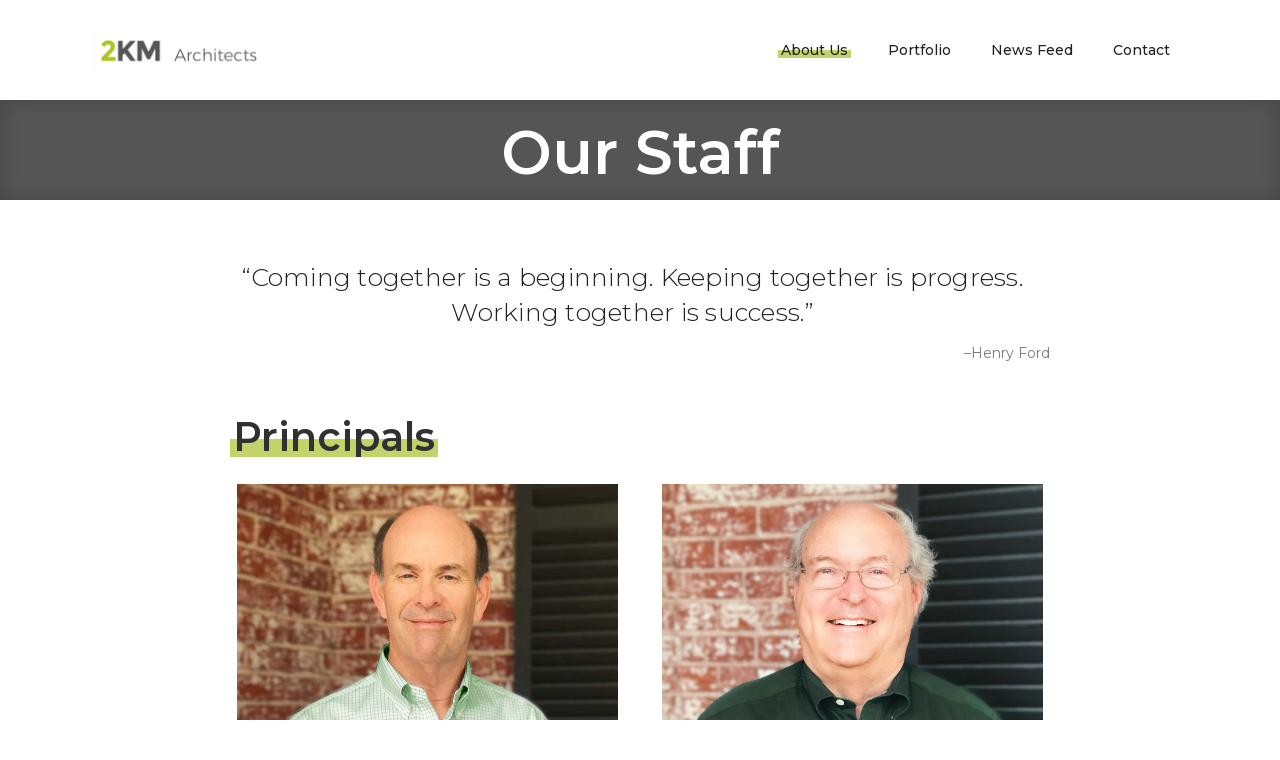

--- FILE ---
content_type: text/html; charset=UTF-8
request_url: https://www.2kmarchitects.com/staff/
body_size: 12847
content:
<!DOCTYPE html>
<html lang="en-US">
<head>
    
        <meta charset="UTF-8"/>
        <link rel="profile" href="https://gmpg.org/xfn/11" />
        
                <meta name="viewport" content="width=device-width,initial-scale=1,user-scalable=yes">
        	<!--bootstrap-->
	<link rel="stylesheet" href="https://maxcdn.bootstrapcdn.com/bootstrap/4.0.0-beta/css/bootstrap.min.css" integrity="sha384-/Y6pD6FV/Vv2HJnA6t+vslU6fwYXjCFtcEpHbNJ0lyAFsXTsjBbfaDjzALeQsN6M" crossorigin="anonymous">
	<title>Our Staff &#8211; 2KM Architects</title>
<script type="application/javascript">var EdgeAjaxUrl = "https://www.2kmarchitects.com/wp-admin/admin-ajax.php"</script><link rel='dns-prefetch' href='//fonts.googleapis.com' />
<link rel='dns-prefetch' href='//s.w.org' />
<link rel="alternate" type="application/rss+xml" title="2KM Architects &raquo; Feed" href="https://www.2kmarchitects.com/feed/" />
<link rel="alternate" type="application/rss+xml" title="2KM Architects &raquo; Comments Feed" href="https://www.2kmarchitects.com/comments/feed/" />
		<script type="text/javascript">
			window._wpemojiSettings = {"baseUrl":"https:\/\/s.w.org\/images\/core\/emoji\/12.0.0-1\/72x72\/","ext":".png","svgUrl":"https:\/\/s.w.org\/images\/core\/emoji\/12.0.0-1\/svg\/","svgExt":".svg","source":{"concatemoji":"https:\/\/www.2kmarchitects.com\/wp-includes\/js\/wp-emoji-release.min.js?ver=5.2.23"}};
			!function(e,a,t){var n,r,o,i=a.createElement("canvas"),p=i.getContext&&i.getContext("2d");function s(e,t){var a=String.fromCharCode;p.clearRect(0,0,i.width,i.height),p.fillText(a.apply(this,e),0,0);e=i.toDataURL();return p.clearRect(0,0,i.width,i.height),p.fillText(a.apply(this,t),0,0),e===i.toDataURL()}function c(e){var t=a.createElement("script");t.src=e,t.defer=t.type="text/javascript",a.getElementsByTagName("head")[0].appendChild(t)}for(o=Array("flag","emoji"),t.supports={everything:!0,everythingExceptFlag:!0},r=0;r<o.length;r++)t.supports[o[r]]=function(e){if(!p||!p.fillText)return!1;switch(p.textBaseline="top",p.font="600 32px Arial",e){case"flag":return s([55356,56826,55356,56819],[55356,56826,8203,55356,56819])?!1:!s([55356,57332,56128,56423,56128,56418,56128,56421,56128,56430,56128,56423,56128,56447],[55356,57332,8203,56128,56423,8203,56128,56418,8203,56128,56421,8203,56128,56430,8203,56128,56423,8203,56128,56447]);case"emoji":return!s([55357,56424,55356,57342,8205,55358,56605,8205,55357,56424,55356,57340],[55357,56424,55356,57342,8203,55358,56605,8203,55357,56424,55356,57340])}return!1}(o[r]),t.supports.everything=t.supports.everything&&t.supports[o[r]],"flag"!==o[r]&&(t.supports.everythingExceptFlag=t.supports.everythingExceptFlag&&t.supports[o[r]]);t.supports.everythingExceptFlag=t.supports.everythingExceptFlag&&!t.supports.flag,t.DOMReady=!1,t.readyCallback=function(){t.DOMReady=!0},t.supports.everything||(n=function(){t.readyCallback()},a.addEventListener?(a.addEventListener("DOMContentLoaded",n,!1),e.addEventListener("load",n,!1)):(e.attachEvent("onload",n),a.attachEvent("onreadystatechange",function(){"complete"===a.readyState&&t.readyCallback()})),(n=t.source||{}).concatemoji?c(n.concatemoji):n.wpemoji&&n.twemoji&&(c(n.twemoji),c(n.wpemoji)))}(window,document,window._wpemojiSettings);
		</script>
		<style type="text/css">
img.wp-smiley,
img.emoji {
	display: inline !important;
	border: none !important;
	box-shadow: none !important;
	height: 1em !important;
	width: 1em !important;
	margin: 0 .07em !important;
	vertical-align: -0.1em !important;
	background: none !important;
	padding: 0 !important;
}
</style>
	<link rel='stylesheet' id='wp-block-library-css'  href='https://www.2kmarchitects.com/wp-includes/css/dist/block-library/style.min.css?ver=5.2.23' type='text/css' media='all' />
<link rel='stylesheet' id='rs-plugin-settings-css'  href='https://www.2kmarchitects.com/wp-content/plugins/revslider/public/assets/css/settings.css?ver=5.4.3.1' type='text/css' media='all' />
<style id='rs-plugin-settings-inline-css' type='text/css'>
.tp-caption a{color:#ff7302;text-shadow:none;-webkit-transition:all 0.2s ease-out;-moz-transition:all 0.2s ease-out;-o-transition:all 0.2s ease-out;-ms-transition:all 0.2s ease-out}.tp-caption a:hover{color:#ffa902}
</style>
<link rel='stylesheet' id='anders_edge_default_style-css'  href='https://www.2kmarchitects.com/wp-content/themes/anders/style.css?ver=5.2.23' type='text/css' media='all' />
<link rel='stylesheet' id='anders_edge_child_style-css'  href='https://www.2kmarchitects.com/wp-content/themes/anders-child/style.css?ver=5.2.23' type='text/css' media='all' />
<link rel='stylesheet' id='anders_edge_modules-css'  href='https://www.2kmarchitects.com/wp-content/themes/anders/assets/css/modules.min.css?ver=5.2.23' type='text/css' media='all' />
<link rel='stylesheet' id='edge_font_awesome-css'  href='https://www.2kmarchitects.com/wp-content/themes/anders/assets/css/font-awesome/css/font-awesome.min.css?ver=5.2.23' type='text/css' media='all' />
<link rel='stylesheet' id='edge_font_elegant-css'  href='https://www.2kmarchitects.com/wp-content/themes/anders/assets/css/elegant-icons/style.min.css?ver=5.2.23' type='text/css' media='all' />
<link rel='stylesheet' id='edge_ion_icons-css'  href='https://www.2kmarchitects.com/wp-content/themes/anders/assets/css/ion-icons/css/ionicons.min.css?ver=5.2.23' type='text/css' media='all' />
<link rel='stylesheet' id='edge_linea_icons-css'  href='https://www.2kmarchitects.com/wp-content/themes/anders/assets/css/linea-icons/style.css?ver=5.2.23' type='text/css' media='all' />
<link rel='stylesheet' id='mediaelement-css'  href='https://www.2kmarchitects.com/wp-includes/js/mediaelement/mediaelementplayer-legacy.min.css?ver=4.2.6-78496d1' type='text/css' media='all' />
<link rel='stylesheet' id='wp-mediaelement-css'  href='https://www.2kmarchitects.com/wp-includes/js/mediaelement/wp-mediaelement.min.css?ver=5.2.23' type='text/css' media='all' />
<link rel='stylesheet' id='anders_edge_style_dynamic-css'  href='https://www.2kmarchitects.com/wp-content/themes/anders/assets/css/style_dynamic.css?ver=1553712655' type='text/css' media='all' />
<link rel='stylesheet' id='anders_edge_modules_responsive-css'  href='https://www.2kmarchitects.com/wp-content/themes/anders/assets/css/modules-responsive.min.css?ver=5.2.23' type='text/css' media='all' />
<link rel='stylesheet' id='anders_edge_style_dynamic_responsive-css'  href='https://www.2kmarchitects.com/wp-content/themes/anders/assets/css/style_dynamic_responsive.css?ver=1553712655' type='text/css' media='all' />
<link rel='stylesheet' id='js_composer_front-css'  href='https://www.2kmarchitects.com/wp-content/plugins/js_composer/assets/css/js_composer.min.css?ver=5.3' type='text/css' media='all' />
<link rel='stylesheet' id='anders_edge_google_fonts-css'  href='https://fonts.googleapis.com/css?family=Montserrat%3A200%2C300%2C400%2C500%2C600%2C700%2C800&#038;subset=latin-ext&#038;ver=1.0.0' type='text/css' media='all' />
<link rel='stylesheet' id='elementor-icons-css'  href='https://www.2kmarchitects.com/wp-content/plugins/elementor/assets/lib/eicons/css/elementor-icons.min.css?ver=5.11.0' type='text/css' media='all' />
<link rel='stylesheet' id='elementor-animations-css'  href='https://www.2kmarchitects.com/wp-content/plugins/elementor/assets/lib/animations/animations.min.css?ver=3.2.4' type='text/css' media='all' />
<link rel='stylesheet' id='elementor-frontend-legacy-css'  href='https://www.2kmarchitects.com/wp-content/plugins/elementor/assets/css/frontend-legacy.min.css?ver=3.2.4' type='text/css' media='all' />
<link rel='stylesheet' id='elementor-frontend-css'  href='https://www.2kmarchitects.com/wp-content/plugins/elementor/assets/css/frontend.min.css?ver=3.2.4' type='text/css' media='all' />
<style id='elementor-frontend-inline-css' type='text/css'>
@font-face{font-family:eicons;src:url(https://www.2kmarchitects.com/wp-content/plugins/elementor/assets/lib/eicons/fonts/eicons.eot?5.10.0);src:url(https://www.2kmarchitects.com/wp-content/plugins/elementor/assets/lib/eicons/fonts/eicons.eot?5.10.0#iefix) format("embedded-opentype"),url(https://www.2kmarchitects.com/wp-content/plugins/elementor/assets/lib/eicons/fonts/eicons.woff2?5.10.0) format("woff2"),url(https://www.2kmarchitects.com/wp-content/plugins/elementor/assets/lib/eicons/fonts/eicons.woff?5.10.0) format("woff"),url(https://www.2kmarchitects.com/wp-content/plugins/elementor/assets/lib/eicons/fonts/eicons.ttf?5.10.0) format("truetype"),url(https://www.2kmarchitects.com/wp-content/plugins/elementor/assets/lib/eicons/fonts/eicons.svg?5.10.0#eicon) format("svg");font-weight:400;font-style:normal}
</style>
<link rel='stylesheet' id='elementor-post-13542-css'  href='https://www.2kmarchitects.com/wp-content/uploads/elementor/css/post-13542.css?ver=1623770098' type='text/css' media='all' />
<link rel='stylesheet' id='elementor-pro-css'  href='https://www.2kmarchitects.com/wp-content/plugins/elementor-pro/assets/css/frontend.min.css?ver=3.3.0' type='text/css' media='all' />
<link rel='stylesheet' id='font-awesome-5-all-css'  href='https://www.2kmarchitects.com/wp-content/plugins/elementor/assets/lib/font-awesome/css/all.min.css?ver=3.2.4' type='text/css' media='all' />
<link rel='stylesheet' id='font-awesome-4-shim-css'  href='https://www.2kmarchitects.com/wp-content/plugins/elementor/assets/lib/font-awesome/css/v4-shims.min.css?ver=3.2.4' type='text/css' media='all' />
<link rel='stylesheet' id='elementor-global-css'  href='https://www.2kmarchitects.com/wp-content/uploads/elementor/css/global.css?ver=1623770098' type='text/css' media='all' />
<link rel='stylesheet' id='elementor-post-479-css'  href='https://www.2kmarchitects.com/wp-content/uploads/elementor/css/post-479.css?ver=1667478028' type='text/css' media='all' />
<link rel='stylesheet' id='google-fonts-1-css'  href='https://fonts.googleapis.com/css?family=Montserrat%3A100%2C100italic%2C200%2C200italic%2C300%2C300italic%2C400%2C400italic%2C500%2C500italic%2C600%2C600italic%2C700%2C700italic%2C800%2C800italic%2C900%2C900italic&#038;display=auto&#038;ver=5.2.23' type='text/css' media='all' />
<script type='text/javascript' src='https://www.2kmarchitects.com/wp-includes/js/jquery/jquery.js?ver=1.12.4-wp'></script>
<script type='text/javascript' src='https://www.2kmarchitects.com/wp-includes/js/jquery/jquery-migrate.min.js?ver=1.4.1'></script>
<script type='text/javascript' src='https://www.2kmarchitects.com/wp-content/plugins/revslider/public/assets/js/jquery.themepunch.tools.min.js?ver=5.4.3.1'></script>
<script type='text/javascript' src='https://www.2kmarchitects.com/wp-content/plugins/revslider/public/assets/js/jquery.themepunch.revolution.min.js?ver=5.4.3.1'></script>
<script type='text/javascript'>
var mejsL10n = {"language":"en","strings":{"mejs.install-flash":"You are using a browser that does not have Flash player enabled or installed. Please turn on your Flash player plugin or download the latest version from https:\/\/get.adobe.com\/flashplayer\/","mejs.fullscreen-off":"Turn off Fullscreen","mejs.fullscreen-on":"Go Fullscreen","mejs.download-video":"Download Video","mejs.fullscreen":"Fullscreen","mejs.time-jump-forward":["Jump forward 1 second","Jump forward %1 seconds"],"mejs.loop":"Toggle Loop","mejs.play":"Play","mejs.pause":"Pause","mejs.close":"Close","mejs.time-slider":"Time Slider","mejs.time-help-text":"Use Left\/Right Arrow keys to advance one second, Up\/Down arrows to advance ten seconds.","mejs.time-skip-back":["Skip back 1 second","Skip back %1 seconds"],"mejs.captions-subtitles":"Captions\/Subtitles","mejs.captions-chapters":"Chapters","mejs.none":"None","mejs.mute-toggle":"Mute Toggle","mejs.volume-help-text":"Use Up\/Down Arrow keys to increase or decrease volume.","mejs.unmute":"Unmute","mejs.mute":"Mute","mejs.volume-slider":"Volume Slider","mejs.video-player":"Video Player","mejs.audio-player":"Audio Player","mejs.ad-skip":"Skip ad","mejs.ad-skip-info":["Skip in 1 second","Skip in %1 seconds"],"mejs.source-chooser":"Source Chooser","mejs.stop":"Stop","mejs.speed-rate":"Speed Rate","mejs.live-broadcast":"Live Broadcast","mejs.afrikaans":"Afrikaans","mejs.albanian":"Albanian","mejs.arabic":"Arabic","mejs.belarusian":"Belarusian","mejs.bulgarian":"Bulgarian","mejs.catalan":"Catalan","mejs.chinese":"Chinese","mejs.chinese-simplified":"Chinese (Simplified)","mejs.chinese-traditional":"Chinese (Traditional)","mejs.croatian":"Croatian","mejs.czech":"Czech","mejs.danish":"Danish","mejs.dutch":"Dutch","mejs.english":"English","mejs.estonian":"Estonian","mejs.filipino":"Filipino","mejs.finnish":"Finnish","mejs.french":"French","mejs.galician":"Galician","mejs.german":"German","mejs.greek":"Greek","mejs.haitian-creole":"Haitian Creole","mejs.hebrew":"Hebrew","mejs.hindi":"Hindi","mejs.hungarian":"Hungarian","mejs.icelandic":"Icelandic","mejs.indonesian":"Indonesian","mejs.irish":"Irish","mejs.italian":"Italian","mejs.japanese":"Japanese","mejs.korean":"Korean","mejs.latvian":"Latvian","mejs.lithuanian":"Lithuanian","mejs.macedonian":"Macedonian","mejs.malay":"Malay","mejs.maltese":"Maltese","mejs.norwegian":"Norwegian","mejs.persian":"Persian","mejs.polish":"Polish","mejs.portuguese":"Portuguese","mejs.romanian":"Romanian","mejs.russian":"Russian","mejs.serbian":"Serbian","mejs.slovak":"Slovak","mejs.slovenian":"Slovenian","mejs.spanish":"Spanish","mejs.swahili":"Swahili","mejs.swedish":"Swedish","mejs.tagalog":"Tagalog","mejs.thai":"Thai","mejs.turkish":"Turkish","mejs.ukrainian":"Ukrainian","mejs.vietnamese":"Vietnamese","mejs.welsh":"Welsh","mejs.yiddish":"Yiddish"}};
</script>
<script type='text/javascript' src='https://www.2kmarchitects.com/wp-includes/js/mediaelement/mediaelement-and-player.min.js?ver=4.2.6-78496d1'></script>
<script type='text/javascript' src='https://www.2kmarchitects.com/wp-includes/js/mediaelement/mediaelement-migrate.min.js?ver=5.2.23'></script>
<script type='text/javascript'>
/* <![CDATA[ */
var _wpmejsSettings = {"pluginPath":"\/wp-includes\/js\/mediaelement\/","classPrefix":"mejs-","stretching":"responsive"};
/* ]]> */
</script>
<script type='text/javascript' src='https://www.2kmarchitects.com/wp-content/plugins/elementor/assets/lib/font-awesome/js/v4-shims.min.js?ver=3.2.4'></script>
<link rel='https://api.w.org/' href='https://www.2kmarchitects.com/wp-json/' />
<link rel="EditURI" type="application/rsd+xml" title="RSD" href="https://www.2kmarchitects.com/xmlrpc.php?rsd" />
<link rel="wlwmanifest" type="application/wlwmanifest+xml" href="https://www.2kmarchitects.com/wp-includes/wlwmanifest.xml" /> 
<meta name="generator" content="WordPress 5.2.23" />
<link rel="canonical" href="https://www.2kmarchitects.com/staff/" />
<link rel='shortlink' href='https://www.2kmarchitects.com/?p=479' />
<link rel="alternate" type="application/json+oembed" href="https://www.2kmarchitects.com/wp-json/oembed/1.0/embed?url=https%3A%2F%2Fwww.2kmarchitects.com%2Fstaff%2F" />
<link rel="alternate" type="text/xml+oembed" href="https://www.2kmarchitects.com/wp-json/oembed/1.0/embed?url=https%3A%2F%2Fwww.2kmarchitects.com%2Fstaff%2F&#038;format=xml" />
	<!--reyes.solutions-->
	<link rel="stylesheet" href="/rs/css/overwrite.css">
	<!-- <script src="/rs/lib/main.js"></script> -->

	<!-- Global site tag (gtag.js) - Google Analytics -->
	<script async src="https://www.googletagmanager.com/gtag/js?id=UA-35521110-2"></script>
	<script>
	  window.dataLayer = window.dataLayer || [];
	  function gtag(){dataLayer.push(arguments);}
	  gtag('js', new Date());

	  gtag('config', 'UA-35521110-2');
	</script>
	<script type="application/ld+json">
	{ "@context" : "http://schema.org",
		"@type" : "Organization",
		"name" : "2KM Architects, Inc.",
		"url" : "https://2kmarchitects.com",
		"sameAs" : [
			"https://www.instagram.com/2kmarchitects/",
			"https://www.facebook.com/2kmArchitects",
			"https://www.pinterest.com/2kmarchitects/"
		]
	}
	</script>
	<meta name="generator" content="Powered by WPBakery Page Builder - drag and drop page builder for WordPress."/>
<!--[if lte IE 9]><link rel="stylesheet" type="text/css" href="https://www.2kmarchitects.com/wp-content/plugins/js_composer/assets/css/vc_lte_ie9.min.css" media="screen"><![endif]--><meta name="generator" content="Powered by Slider Revolution 5.4.3.1 - responsive, Mobile-Friendly Slider Plugin for WordPress with comfortable drag and drop interface." />
<link rel="icon" href="https://www.2kmarchitects.com/wp-content/uploads/2016/06/cropped-solid_icon-32x32.png" sizes="32x32" />
<link rel="icon" href="https://www.2kmarchitects.com/wp-content/uploads/2016/06/cropped-solid_icon-192x192.png" sizes="192x192" />
<link rel="apple-touch-icon-precomposed" href="https://www.2kmarchitects.com/wp-content/uploads/2016/06/cropped-solid_icon-180x180.png" />
<meta name="msapplication-TileImage" content="https://www.2kmarchitects.com/wp-content/uploads/2016/06/cropped-solid_icon-270x270.png" />
<script type="text/javascript">function setREVStartSize(e){
				try{ var i=jQuery(window).width(),t=9999,r=0,n=0,l=0,f=0,s=0,h=0;					
					if(e.responsiveLevels&&(jQuery.each(e.responsiveLevels,function(e,f){f>i&&(t=r=f,l=e),i>f&&f>r&&(r=f,n=e)}),t>r&&(l=n)),f=e.gridheight[l]||e.gridheight[0]||e.gridheight,s=e.gridwidth[l]||e.gridwidth[0]||e.gridwidth,h=i/s,h=h>1?1:h,f=Math.round(h*f),"fullscreen"==e.sliderLayout){var u=(e.c.width(),jQuery(window).height());if(void 0!=e.fullScreenOffsetContainer){var c=e.fullScreenOffsetContainer.split(",");if (c) jQuery.each(c,function(e,i){u=jQuery(i).length>0?u-jQuery(i).outerHeight(!0):u}),e.fullScreenOffset.split("%").length>1&&void 0!=e.fullScreenOffset&&e.fullScreenOffset.length>0?u-=jQuery(window).height()*parseInt(e.fullScreenOffset,0)/100:void 0!=e.fullScreenOffset&&e.fullScreenOffset.length>0&&(u-=parseInt(e.fullScreenOffset,0))}f=u}else void 0!=e.minHeight&&f<e.minHeight&&(f=e.minHeight);e.c.closest(".rev_slider_wrapper").css({height:f})					
				}catch(d){console.log("Failure at Presize of Slider:"+d)}
			};</script>
<noscript><style type="text/css"> .wpb_animate_when_almost_visible { opacity: 1; }</style></noscript></head>
<body class="page-template page-template-full-width page-template-full-width-php page page-id-479 edge-cpt-1.0 anders child-child-ver-1.0.0 anders-ver-1.0.0 edge-grid-1200 edge-header-standard edge-header-general-styles edge-menu-area-shadow-disable edge-menu-area-in-grid-shadow-disable edge-menu-area-border-disable edge-menu-area-in-grid-border-disable edge-header-vertical-shadow-disable edge-header-vertical-border-disable edge-sticky-header-on-scroll-up edge-default-mobile-header edge-sticky-up-mobile-header edge-dropdown-animate-height edge-side-menu-slide-from-right wpb-js-composer js-comp-ver-5.3 vc_responsive elementor-default elementor-kit-13542 elementor-page elementor-page-479" itemscope itemtype="http://schema.org/WebPage">
    <section class="edge-side-menu">
	<div class="edge-close-side-menu-holder">
		<a class="edge-close-side-menu" href="#" target="_self">
			<span class="icon_close"></span>
		</a>
	</div>
    <div class="edge-side-area-holders">
        <div class="edge-side-menu-top">
        <div id="text-11" class="widget edge-sidearea widget_text">			<div class="textwidget"><h2><a href="https://www.behance.net/" target="_blank" rel="noopener noreferrer">Behance</a></h2>
<h2><a href="https://www.instagram.com/" target="_blank" rel="noopener noreferrer">Instagram</a></h2>
<h2><a href="https://www.facebook.com/" target="_blank" rel="noopener noreferrer">Facebook</a></h2>
<h2><a href="https://www.twitter.com/" target="_blank" rel="noopener noreferrer">Twitter</a></h2>
<h2><a href="https://www.pinterest.com/" target="_blank" rel="noopener noreferrer">Pinterest</a></h2></div>
		</div><div class="widget edge-separator-widget"><div class="edge-separator-holder clearfix  edge-separator-left edge-separator-normal">
	<div class="edge-separator" style="border-color: #c7c7c7;border-style: solid;width: 495px;border-bottom-width: 1px;margin-top: 2px;margin-bottom: 36px"></div>
</div>
</div><div id="text-12" class="widget edge-sidearea widget_text">			<div class="textwidget">Email: <a href="/cdn-cgi/l/email-protection" class="__cf_email__" data-cfemail="3f505959565c5a7f46504a4d5b50525e5651115c5052">[email&#160;protected]</a><br/>   
Phone:: +44 20 7240 9319</div>
		</div>        </div>
        <div class="edge-side-menu-bottom">
                    </div>
    </div>
</section>
    <div class="edge-wrapper">
        <div class="edge-wrapper-inner">
            
<header class="edge-page-header">
			<div class="edge-menu-area">
											<div class="edge-vertical-align-containers">
					<div class="edge-position-left">
						<div class="edge-position-left-inner">
							

<div class="edge-logo-wrapper">
    <a itemprop="url" href="https://www.2kmarchitects.com/" style="height: 43px;">
        <img itemprop="image" class="edge-normal-logo" src="https://ww3.2kmarchitects.com/wp-content/uploads/2017/09/2km_web_logo.png"  alt="logo"/>
                            </a>
</div>


						</div>
					</div>
					<div class="edge-position-right">
						<div class="edge-position-right-inner">
							
<nav class="edge-main-menu edge-drop-down edge-default-nav">
    <ul id="menu-main-menu" class="clearfix"><li id="nav-menu-item-12509" class="menu-item menu-item-type-post_type menu-item-object-page current-menu-ancestor current-menu-parent current_page_parent current_page_ancestor menu-item-has-children edge-active-item has_sub narrow"  ><a href="https://www.2kmarchitects.com/about-us/" class=" current "><span class="item_outer"><span class="item_text">About Us</span><i class="edge-menu-arrow fa fa-chevron-down"></i><span class="edge-box-shadow edge-start" ></span><span class="edge-box-shadow edge-end" ></span></span></a>
<div class="second"><div class="inner"><ul>
	<li id="nav-menu-item-12484" class="menu-item menu-item-type-post_type menu-item-object-page "  ><a href="https://www.2kmarchitects.com/about-us/" class=""><span class="item_outer"><span class="item_text">Profile</span><span class="edge-box-shadow edge-start" ></span><span class="edge-box-shadow edge-end" ></span></span></a></li>
	<li id="nav-menu-item-12513" class="menu-item menu-item-type-post_type menu-item-object-page current-menu-item page_item page-item-479 current_page_item "  ><a href="https://www.2kmarchitects.com/staff/" class=""><span class="item_outer"><span class="item_text">Our Staff</span><span class="edge-box-shadow edge-start" ></span><span class="edge-box-shadow edge-end" ></span></span></a></li>
	<li id="nav-menu-item-13359" class="menu-item menu-item-type-post_type menu-item-object-page "  ><a href="https://www.2kmarchitects.com/3d-laser-scanning/" class=""><span class="item_outer"><span class="item_text">3D Laser Scanning</span><span class="edge-box-shadow edge-start" ></span><span class="edge-box-shadow edge-end" ></span></span></a></li>
</ul></div></div>
</li>
<li id="nav-menu-item-12421" class="menu-item menu-item-type-post_type menu-item-object-page  narrow"  ><a href="https://www.2kmarchitects.com/portfolio-selective/" class=""><span class="item_outer"><span class="item_text">Portfolio</span><span class="edge-box-shadow edge-start" ></span><span class="edge-box-shadow edge-end" ></span></span></a></li>
<li id="nav-menu-item-683" class="menu-item menu-item-type-post_type menu-item-object-page  narrow"  ><a href="https://www.2kmarchitects.com/news-feed/" class=""><span class="item_outer"><span class="item_text">News Feed</span><span class="edge-box-shadow edge-start" ></span><span class="edge-box-shadow edge-end" ></span></span></a></li>
<li id="nav-menu-item-286" class="menu-item menu-item-type-post_type menu-item-object-page  narrow"  ><a href="https://www.2kmarchitects.com/contact/" class=""><span class="item_outer"><span class="item_text">Contact</span><span class="edge-box-shadow edge-start" ></span><span class="edge-box-shadow edge-end" ></span></span></a></li>
</ul></nav>

													</div>
					</div>
				</div>
						</div>
			
<div class="edge-sticky-header">
        <div class="edge-sticky-holder">
                <div class=" edge-vertical-align-containers">
                <div class="edge-position-left">
                    <div class="edge-position-left-inner">
                        

<div class="edge-logo-wrapper">
    <a itemprop="url" href="https://www.2kmarchitects.com/" >
        <img itemprop="image" class="edge-normal-logo" src=""  alt="logo"/>
                            </a>
</div>

                    </div>
                </div>
                <div class="edge-position-right">
                    <div class="edge-position-right-inner">

                        
<nav class="edge-main-menu edge-drop-down edge-sticky-nav">
    <ul id="menu-main-menu-1" class="clearfix"><li id="sticky-nav-menu-item-12509" class="menu-item menu-item-type-post_type menu-item-object-page current-menu-ancestor current-menu-parent current_page_parent current_page_ancestor menu-item-has-children edge-active-item has_sub narrow"><a href="https://www.2kmarchitects.com/about-us/" class=" current "><span class="item_outer"><span class="item_text">About Us</span><span class="plus"></span><i class="edge-menu-arrow fa fa-chevron-down"></i><span class="edge-box-shadow edge-start" ></span><span class="edge-box-shadow edge-end" ></span></span></a>
<div class="second"><div class="inner"><ul>
	<li id="sticky-nav-menu-item-12484" class="menu-item menu-item-type-post_type menu-item-object-page "><a href="https://www.2kmarchitects.com/about-us/" class=""><span class="item_outer"><span class="item_text">Profile</span><span class="plus"></span><span class="edge-box-shadow edge-start" ></span><span class="edge-box-shadow edge-end" ></span></span></a></li>
	<li id="sticky-nav-menu-item-12513" class="menu-item menu-item-type-post_type menu-item-object-page current-menu-item page_item page-item-479 current_page_item "><a href="https://www.2kmarchitects.com/staff/" class=""><span class="item_outer"><span class="item_text">Our Staff</span><span class="plus"></span><span class="edge-box-shadow edge-start" ></span><span class="edge-box-shadow edge-end" ></span></span></a></li>
	<li id="sticky-nav-menu-item-13359" class="menu-item menu-item-type-post_type menu-item-object-page "><a href="https://www.2kmarchitects.com/3d-laser-scanning/" class=""><span class="item_outer"><span class="item_text">3D Laser Scanning</span><span class="plus"></span><span class="edge-box-shadow edge-start" ></span><span class="edge-box-shadow edge-end" ></span></span></a></li>
</ul></div></div>
</li>
<li id="sticky-nav-menu-item-12421" class="menu-item menu-item-type-post_type menu-item-object-page  narrow"><a href="https://www.2kmarchitects.com/portfolio-selective/" class=""><span class="item_outer"><span class="item_text">Portfolio</span><span class="plus"></span><span class="edge-box-shadow edge-start" ></span><span class="edge-box-shadow edge-end" ></span></span></a></li>
<li id="sticky-nav-menu-item-683" class="menu-item menu-item-type-post_type menu-item-object-page  narrow"><a href="https://www.2kmarchitects.com/news-feed/" class=""><span class="item_outer"><span class="item_text">News Feed</span><span class="plus"></span><span class="edge-box-shadow edge-start" ></span><span class="edge-box-shadow edge-end" ></span></span></a></li>
<li id="sticky-nav-menu-item-286" class="menu-item menu-item-type-post_type menu-item-object-page  narrow"><a href="https://www.2kmarchitects.com/contact/" class=""><span class="item_outer"><span class="item_text">Contact</span><span class="plus"></span><span class="edge-box-shadow edge-start" ></span><span class="edge-box-shadow edge-end" ></span></span></a></li>
</ul></nav>


                    </div>
                </div>
            </div>
                </div>
    </div>

</header>


	<header class="edge-mobile-header">
		<div class="edge-mobile-header-inner">
						<div class="edge-mobile-header-holder">
				<div class="edge-grid">
					<div class="edge-vertical-align-containers">
												<div class="edge-position-left">
							<div class="edge-position-left-inner">
								

<div class="edge-mobile-logo-wrapper">
    <a itemprop="url" href="https://www.2kmarchitects.com/" style="height: 43px">
        <img itemprop="image" src="https://ww3.2kmarchitects.com/wp-content/uploads/2017/09/2km_web_logo.png"  alt="mobile logo"/>
    </a>
</div>

							</div>
						</div>
												<div class="edge-position-right">
							<div class="edge-position-right-inner">
																	<div class="edge-mobile-menu-opener">
										<a href="javascript:void(0)">
									<span class="edge-mobile-opener-icon-holder">
										<i class="fa fa-bars" aria-hidden="true"></i>
									</span>
										</a>
									</div>
															</div>
						</div>
					</div> <!-- close .edge-vertical-align-containers -->
				</div>
			</div>
			
<nav class="edge-mobile-nav">
    <div class="edge-grid">
        <ul id="menu-main-menu-2" class=""><li id="mobile-menu-item-12509" class="menu-item menu-item-type-post_type menu-item-object-page current-menu-ancestor current-menu-parent current_page_parent current_page_ancestor menu-item-has-children edge-active-item has_sub"><a href="https://www.2kmarchitects.com/about-us/" class=" current "><span>About Us</span><span class="edge-box-shadow edge-start" ></span><span class="edge-box-shadow edge-end" ></span></a><span class="mobile_arrow"><i class="edge-sub-arrow fa fa-angle-right"></i><i class="fa fa-angle-down"></i></span>
<ul class="sub_menu">
	<li id="mobile-menu-item-12484" class="menu-item menu-item-type-post_type menu-item-object-page "><a href="https://www.2kmarchitects.com/about-us/" class=""><span>Profile</span><span class="edge-box-shadow edge-start" ></span><span class="edge-box-shadow edge-end" ></span></a></li>
	<li id="mobile-menu-item-12513" class="menu-item menu-item-type-post_type menu-item-object-page current-menu-item page_item page-item-479 current_page_item "><a href="https://www.2kmarchitects.com/staff/" class=""><span>Our Staff</span><span class="edge-box-shadow edge-start" ></span><span class="edge-box-shadow edge-end" ></span></a></li>
	<li id="mobile-menu-item-13359" class="menu-item menu-item-type-post_type menu-item-object-page "><a href="https://www.2kmarchitects.com/3d-laser-scanning/" class=""><span>3D Laser Scanning</span><span class="edge-box-shadow edge-start" ></span><span class="edge-box-shadow edge-end" ></span></a></li>
</ul>
</li>
<li id="mobile-menu-item-12421" class="menu-item menu-item-type-post_type menu-item-object-page "><a href="https://www.2kmarchitects.com/portfolio-selective/" class=""><span>Portfolio</span><span class="edge-box-shadow edge-start" ></span><span class="edge-box-shadow edge-end" ></span></a></li>
<li id="mobile-menu-item-683" class="menu-item menu-item-type-post_type menu-item-object-page "><a href="https://www.2kmarchitects.com/news-feed/" class=""><span>News Feed</span><span class="edge-box-shadow edge-start" ></span><span class="edge-box-shadow edge-end" ></span></a></li>
<li id="mobile-menu-item-286" class="menu-item menu-item-type-post_type menu-item-object-page "><a href="https://www.2kmarchitects.com/contact/" class=""><span>Contact</span><span class="edge-box-shadow edge-start" ></span><span class="edge-box-shadow edge-end" ></span></a></li>
</ul>    </div>
</nav>

		</div>
	</header> <!-- close .edge-mobile-header -->


	
	            			<a id='edge-back-to-top' href='#'>
                    <span class="edge-back-to-top-text ">
                         back to top                         <span class="edge-box-shadow edge-start"></span>
                         <span class="edge-box-shadow edge-end"></span>
                    </span>
                    <span class="edge-back-to-top-icon ">
                         <i class="edge-icon-linea-icon icon-arrows-slim-right " ></i>                    </span>
    			</a>
			        
            <div class="edge-content" >
                <div class="edge-content-inner"><div class="edge-title edge-standard-type edge-content-left-alignment" style="height:400px;" data-height="400" >
        <div class="edge-title-holder">
        <div class="edge-container clearfix">
            <div class="edge-container-inner">
                <div class="edge-title-subtitle-holder" style="">
                    <div class="edge-title-subtitle-holder-inner">
                                                                                            <h2 class="edge-page-title entry-title" style="color:#ffffff;"><span>Our Staff</span></h2>
                                                                                                                                                </div>
                </div>
            </div>
        </div>
    </div>
</div>
<div class="edge-full-width">
	<div class="edge-full-width-inner">
					<div class="edge-grid-row">
				<div class="edge-page-content-holder edge-grid-col-12">
							<div data-elementor-type="wp-post" data-elementor-id="479" class="elementor elementor-479" data-elementor-settings="[]">
						<div class="elementor-inner">
							<div class="elementor-section-wrap">
							<section class="elementor-section elementor-top-section elementor-element elementor-element-1f684205 elementor-section-boxed elementor-section-height-default elementor-section-height-default" data-id="1f684205" data-element_type="section">
						<div class="elementor-container elementor-column-gap-default">
							<div class="elementor-row">
					<div class="elementor-column elementor-col-100 elementor-top-column elementor-element elementor-element-a9dd0b2" data-id="a9dd0b2" data-element_type="column">
			<div class="elementor-column-wrap elementor-element-populated">
							<div class="elementor-widget-wrap">
						<div class="elementor-element elementor-element-687c911f elementor-widget elementor-widget-text-editor" data-id="687c911f" data-element_type="widget" data-widget_type="text-editor.default">
				<div class="elementor-widget-container">
								<div class="elementor-text-editor elementor-clearfix">
					<blockquote style="margin-bottom: 0;">Coming together is a beginning. Keeping together is progress. Working together is success.</blockquote>
<p class="text-right">&#8211;Henry Ford</p>
					</div>
						</div>
				</div>
				<div class="elementor-element elementor-element-078add5 elementor-widget elementor-widget-shortcode" data-id="078add5" data-element_type="widget" data-widget_type="shortcode.default">
				<div class="elementor-widget-container">
					<div class="elementor-shortcode"><link rel="stylesheet" href="/rs/css/staff.css?ver=1.02">



	<!-- <img src="//2kmarchitects.com/wp-content/uploads/2015/11/2km_fun.jpg" alt="2km_fun" width="970" height="426" class="aligncenter size-full wp-image-513" srcset="https://www.2kmarchitects.com/wp-content/uploads/2015/11/2km_fun.jpg 970w, https://www.2kmarchitects.com/wp-content/uploads/2015/11/2km_fun-300x132.jpg 300w, https://www.2kmarchitects.com/wp-content/uploads/2015/11/2km_fun-387x170.jpg 387w, https://www.2kmarchitects.com/wp-content/uploads/2015/11/2km_fun-167x73.jpg 167w, https://www.2kmarchitects.com/wp-content/uploads/2015/11/2km_fun-344x151.jpg 344w, https://www.2kmarchitects.com/wp-content/uploads/2015/11/2km_fun-283x124.jpg 283w, https://www.2kmarchitects.com/wp-content/uploads/2015/11/2km_fun-685x301.jpg 685w" sizes="(max-width: 970px) 100vw, 970px" />
	-->

	<h2 class="text-left edge-custom-font edge-custom-font-with-color-palette edge-animation-start edge-appeared"
		style="font-family: Montserrat;font-size: 40px;line-height: 40px;font-weight: 600;letter-spacing: 0px;text-align: center;color: #313131">
	    <span class="edge-custom-font-content">
	        <span class="edge-custom-font-content-item">
	            <span class="edge-custom-font-content-item-text">Principals<span class="edge-custom-font-content-item-color edge-box-shadow edge-appeared" style="background-color:#c3d369; height:20px;"></span></span>
	        </span>
	    </span>
	</h2>
	<div class="staffs principals row justify-content-center">
		<div class="staff col-sm-6">
			<div class="inner" data-target="#description-dan">
				<img src="/rs/imgs/staff/DK.jpg" alt="[Dan King]">
				<div class="info">
					<div class="name">Dan King</div>
					<div class="creditation">AIA, NCARB</div>
					<div class="creditation">President</div>
				</div>
			</div>
		</div>
		<div class="staff col-sm-6">
			<div class="inner" data-target="#description-rob">
				<img src="/rs/imgs/staff/RM.jpg" alt="[Dan King]" height="" width="">
				<div class="info">
					<div class="name">Rob Mauldin</div>
					<div class="creditation">AIA, NCARB</div>
					<div class="title">Vice President</div>
				</div>
			</div>
		</div>
	</div>
	<div class="pdescriptions">
		<div id="description-dan" class="principal_description">
			<div class="row">
				<div class="col-sm">
					<h3>Dan King</h3>
					<strong>President and Principal Architect</strong>
					<h4>NCARB, AIA</h4>
					<div><strong>University of Idaho</strong><br>
						Bachelor of Architecture<br>
						<strong>Yakima Valley College</strong><br>
						Business Administration</div>
				</div>
				<div class="col-sm">
					<blockquote>
						Architecture is the outcome of a sequence of research, planning, programming, design, and constructing. Every team member contributes as a creative and/or technical filter. We are interpreters of client’s aspirations and orchestrators of systems, functions, and forms
					</blockquote>
				</div>
			</div>
		</div>
		<div id="description-rob" class="principal_description">
			<div class="row">
				<div class="col-sm">
					<h3>Rob Mauldin</h3>
					<strong>Vice President and Principal</strong>
					<h4>Architect. NCARB, AIA</h4>
					<div>Attended Colorado University and apprenticed at Taliesin West, Scottsdale, Arizona, The Frank Lloyd Wright School of Architecture and Taliesin Associated Architects staff member with 6 year Certificate.</div>
				</div>
				<div class="col-sm">
					<blockquote>
						I find the Construction Phase of a project the most rewarding and challenging. My experience at Taliesin, and as a Construction Manager, gave me the technical expertise needed on the job site. The ultimate goal is to have a well-built product. That requires teamwork and a thorough understanding of the building process
					</blockquote>
				</div>
			</div>
		</div>
	</div>

	<div class="staffs principals row justify-content-center">
		<div class="staff col-sm-6">
			<div class="inner" data-target="#description-brad">
				<img src="/rs/imgs/staff/BK.jpg" alt="[Brad King]" height="" width="">
				<div class="info">
					<div class="name">Brad King</div>
					<div class="creditation">AIA, NCARB</div>
					<div class="title">Junior Principal</div>
				</div>
			</div>
		</div>
	</div>

	<div class="pdescriptions mb-5">
		<div id="description-brad" class="principal_description">
			<div class="row">
				<div class="col-sm">
					<h3>Brad King</h3>
					<strong>Junior Principal Architect</strong>
					<h4>NCARB, AIA</h4>
					<div>University of Cincinnati<br>
						Master of Architecture<br>
						Georgia Institute of Technology<br>
						Bachelor of Science in Architecture<br>
						</div>
				</div>
				<div class="col-sm">
					<blockquote>
						I find most passion in the Pre-design phase of a project. By identifying my Clients' priorities and operational workflows at the start, I am able to create designs that surpass initial expectations.
					</blockquote>
				</div>
			</div>
		</div>
	</div>

	<h2 class="text-left edge-custom-font edge-custom-font-with-color-palette edge-animation-start edge-appeared"
		style="font-family: Montserrat;font-size: 40px;line-height: 40px;font-weight: 600;letter-spacing: 0px;text-align: center;color: #313131">
	    <span class="edge-custom-font-content">
	        <span class="edge-custom-font-content-item">
	            <span class="edge-custom-font-content-item-text">Staff<span class="edge-custom-font-content-item-color edge-box-shadow edge-appeared" style="background-color:#c3d369; height:20px;"></span></span>
	        </span>
	    </span>
	</h2>
	<div class="staffs row justify-content-center mb-0">
					<div class="staff col-sm-4">
				<div class="inner">
					<img src="/rs/imgs/staff/JF.jpg" alt="[Jenshe Allen]" height="" width="">
					<div class="info">
						<div class="name">Jenshe Allen</div>
						<div class="creditation">AIA</div>
						<div class="title">Intern Architect</div>
					</div>
				</div>
			</div>
					<div class="staff col-sm-4">
				<div class="inner">
					<img src="/rs/imgs/staff/JC.jpg" alt="[Jorge Chavez]" height="" width="">
					<div class="info">
						<div class="name">Jorge Chavez</div>
						<div class="creditation"></div>
						<div class="title">BIM/ 3D Scanning</div>
					</div>
				</div>
			</div>
					<div class="staff col-sm-4">
				<div class="inner">
					<img src="/rs/imgs/staff/EA.jpg" alt="[Elizabet King]" height="" width="">
					<div class="info">
						<div class="name">Elizabet King</div>
						<div class="creditation"></div>
						<div class="title">Design Director</div>
					</div>
				</div>
			</div>
					<div class="staff col-sm-4">
				<div class="inner">
					<img src="/rs/imgs/staff/CL.jpg" alt="[Chris Lehi]" height="" width="">
					<div class="info">
						<div class="name">Chris Lehi</div>
						<div class="creditation"></div>
						<div class="title">Senior Contract Administrator</div>
					</div>
				</div>
			</div>
					<div class="staff col-sm-4">
				<div class="inner">
					<img src="/rs/imgs/staff/MP.jpg" alt="[Megan Poston]" height="" width="">
					<div class="info">
						<div class="name">Megan Poston</div>
						<div class="creditation"></div>
						<div class="title">Project Manager/ Designer</div>
					</div>
				</div>
			</div>
					<div class="staff col-sm-4">
				<div class="inner">
					<img src="/rs/imgs/staff/TR.jpg" alt="[Tom Rehder]" height="" width="">
					<div class="info">
						<div class="name">Tom Rehder</div>
						<div class="creditation"></div>
						<div class="title">Equipment Planner/<br>Interior Designer</div>
					</div>
				</div>
			</div>
					<div class="staff col-sm-4">
				<div class="inner">
					<img src="/rs/imgs/staff/AR.jpg" alt="[Amanda Rockhill]" height="" width="">
					<div class="info">
						<div class="name">Amanda Rockhill</div>
						<div class="creditation"></div>
						<div class="title">Administration</div>
					</div>
				</div>
			</div>
					<div class="staff col-sm-4">
				<div class="inner">
					<img src="/rs/imgs/staff/BS.jpg" alt="[Bailey Spencer]" height="" width="">
					<div class="info">
						<div class="name">Bailey Spencer</div>
						<div class="creditation"></div>
						<div class="title">Designer</div>
					</div>
				</div>
			</div>
					<div class="staff col-sm-4">
				<div class="inner">
					<img src="/rs/imgs/staff/LS.jpg" alt="[Laura Stone]" height="" width="">
					<div class="info">
						<div class="name">Laura Stone</div>
						<div class="creditation"></div>
						<div class="title">Administration</div>
					</div>
				</div>
			</div>
			</div>

<script data-cfasync="false" src="/cdn-cgi/scripts/5c5dd728/cloudflare-static/email-decode.min.js"></script><script>

	(function($){
		var $principals = $('.staffs.principals .inner');
		var $descriptions = $('.principal_description');
		$principals.on('click',function(){
			$descriptions.hide();
			var $desc = $descriptions.filter($(this).data('target'));
			if($desc.data('visible')){
				$desc.hide();
				$desc.data('visible',false);
			}else{
				$desc.show();
				$descriptions.data('visible',false);
				$desc.data('visible',true);
			}
		});
	})(jQuery);
</script>
</div>
				</div>
				</div>
				<div class="elementor-element elementor-element-3ce1434 elementor-widget elementor-widget-text-editor" data-id="3ce1434" data-element_type="widget" data-widget_type="text-editor.default">
				<div class="elementor-widget-container">
								<div class="elementor-text-editor elementor-clearfix">
					<hr style="margin:0 0 40px 0;" />

We&#8217;ve spent over 20 years carefully selecting the best team to deliver the best architectural needs to our clients. An architectural firm needs a dedicated team, and here at 2KM we are proud of not only the wide range of our abilities, but also the quality. We know that flexibility comes from our combined strengths and not from our individual ones.					</div>
						</div>
				</div>
						</div>
					</div>
		</div>
								</div>
					</div>
		</section>
						</div>
						</div>
					</div>
						</div>
							</div>
			</div>
</div>
</div> <!-- close div.content_inner -->
	</div>  <!-- close div.content -->
					<footer class="edge-page-footer">
				<div class="edge-footer-top-holder edge-footer-top-alignment-left show-footer-top-border">
	<div class="edge-footer-top-inner edge-grid">
		<div class="edge-grid-row">
							<div class="edge-column-content edge-grid-col-4">
					
        <div class="widget edge-image-widget edge-footer-img-dark">
            <a itemprop="url" href="#" target="_self"><img itemprop="image" src="/rs/imgs/2km_logo_nopad_arch_below.jpg" alt="logo" width="152"  /></a>        </div>
    				</div>
							<div class="edge-column-content edge-grid-col-4">
					<div id="text-2" class="widget edge-footer-column-2 widget_text">			<div class="textwidget"><div class="vc_empty_space"   style="height: 50px" ><span class="vc_empty_space_inner"></span></div>

Contact us : <a href="/cdn-cgi/l/email-protection#b2dfd3dbdef280d9dfd3c0d1dadbc6d7d1c6c19cd1dddf"><span class="__cf_email__" data-cfemail="117c70787d51237a7c706372797865747265623f727e7c">[email&#160;protected]</span></a> &nbsp; 706.736.3333<br/>
© Copyright 2021. All Rights Reserved.</div>
		</div>				</div>
							<div class="edge-column-content edge-grid-col-4">
					<div id="text-7" class="widget edge-footer-column-3 widget_text">			<div class="textwidget"><div class="vc_empty_space"   style="height: 50px" ><span class="vc_empty_space_inner"></span></div>

    <span class="edge-icon-shortcode edge-normal" style="margin: -19px 11px 0 0" data-hover-color="#888888" data-color="#212121">
                    <a itemprop="url" class="" href="https://www.facebook.com/2kmArchitects" target="_blank" rel="noopener noreferrer">
                    <i class="edge-icon-font-awesome fa fa-facebook edge-icon-element" style="color: #212121;font-size:18px" ></i>                    </a>
            </span>

    <span class="edge-icon-shortcode edge-normal" style="margin: -19px 11px 0 0" data-hover-color="#888888" data-color="#212121">
                    <a itemprop="url" class="" href="https://www.instagram.com/2kmarchitects/" target="_blank" rel="noopener noreferrer">
                    <i class="edge-icon-font-awesome fa fa-instagram edge-icon-element" style="color: #212121;font-size:18px" ></i>                    </a>
            </span>

    <span class="edge-icon-shortcode edge-normal" style="margin: -19px 11px 0 0" data-hover-color="#888888" data-color="#212121">
                    <a itemprop="url" class="" href="https://www.linkedin.com/company/2km-architects-inc" target="_blank" rel="noopener noreferrer">
                    <i class="edge-icon-font-awesome fa fa-linkedin edge-icon-element" style="color: #212121;font-size:18px" ></i>                    </a>
            </span>

    <span class="edge-icon-shortcode edge-normal" style="margin: -19px 11px 0 0" data-hover-color="#888888" data-color="#212121">
                    <a itemprop="url" class="" href="https://pinterest.com/2kmarchitects/" target="_blank" rel="noopener noreferrer">
                    <i class="edge-icon-font-awesome fa fa-pinterest edge-icon-element" style="color: #212121;font-size:18px" ></i>                    </a>
            </span>

    <span class="edge-icon-shortcode edge-normal" style="margin: -19px 0 0 0" data-hover-color="#888888" data-color="#212121">
                    <a itemprop="url" class="" href="http://www.houzz.com/pro/2kmarchitects/2km-architects-inc" target="_blank" rel="noopener noreferrer">
                    <i class="edge-icon-font-awesome fa fa-houzz edge-icon-element" style="color: #212121;font-size:18px" ></i>                    </a>
            </span>

</div>
		</div>				</div>
					</div>
	</div>
</div>			</footer>
			</div> <!-- close div.edge-wrapper-inner  -->
</div> <!-- close div.edge-wrapper -->
	<script data-cfasync="false" src="/cdn-cgi/scripts/5c5dd728/cloudflare-static/email-decode.min.js"></script><script type="text/javascript">
	  (function() {
	    window._pa = window._pa || {};
	    // _pa.orderId = "myOrderId"; // OPTIONAL: attach unique conversion identifier to conversions
	    // _pa.revenue = "19.99"; // OPTIONAL: attach dynamic purchase values to conversions
	    // _pa.productId = "myProductId"; // OPTIONAL: Include product ID for use with dynamic ads

	    var pa = document.createElement('script'); pa.type = 'text/javascript'; pa.async = true;
	    pa.src = ('https:' == document.location.protocol ? 'https:' : 'http:') + "//tag.marinsm.com/serve/5c0833589179da046700013e.js";
	    var s = document.getElementsByTagName('script')[0]; s.parentNode.insertBefore(pa, s);
	  })();
	</script>
	<script type='text/javascript' src='https://www.2kmarchitects.com/wp-includes/js/jquery/ui/core.min.js?ver=1.11.4'></script>
<script type='text/javascript' src='https://www.2kmarchitects.com/wp-includes/js/jquery/ui/widget.min.js?ver=1.11.4'></script>
<script type='text/javascript' src='https://www.2kmarchitects.com/wp-includes/js/jquery/ui/tabs.min.js?ver=1.11.4'></script>
<script type='text/javascript' src='https://www.2kmarchitects.com/wp-includes/js/jquery/ui/accordion.min.js?ver=1.11.4'></script>
<script type='text/javascript' src='https://www.2kmarchitects.com/wp-includes/js/mediaelement/wp-mediaelement.min.js?ver=5.2.23'></script>
<script type='text/javascript' src='https://www.2kmarchitects.com/wp-content/themes/anders/assets/js/modules/plugins/jquery.appear.js?ver=5.2.23'></script>
<script type='text/javascript' src='https://www.2kmarchitects.com/wp-content/themes/anders/assets/js/modules/plugins/modernizr.min.js?ver=5.2.23'></script>
<script type='text/javascript' src='https://www.2kmarchitects.com/wp-includes/js/hoverIntent.min.js?ver=1.8.1'></script>
<script type='text/javascript' src='https://www.2kmarchitects.com/wp-content/themes/anders/assets/js/modules/plugins/jquery.plugin.js?ver=5.2.23'></script>
<script type='text/javascript' src='https://www.2kmarchitects.com/wp-content/themes/anders/assets/js/modules/plugins/jquery.countdown.min.js?ver=5.2.23'></script>
<script type='text/javascript' src='https://www.2kmarchitects.com/wp-content/themes/anders/assets/js/modules/plugins/owl.carousel.min.js?ver=5.2.23'></script>
<script type='text/javascript' src='https://www.2kmarchitects.com/wp-content/themes/anders/assets/js/modules/plugins/jquery.mousewheel.min.js?ver=5.2.23'></script>
<script type='text/javascript' src='https://www.2kmarchitects.com/wp-content/themes/anders/assets/js/modules/plugins/parallax.min.js?ver=5.2.23'></script>
<script type='text/javascript' src='https://www.2kmarchitects.com/wp-content/themes/anders/assets/js/modules/plugins/easypiechart.js?ver=5.2.23'></script>
<script type='text/javascript' src='https://www.2kmarchitects.com/wp-content/plugins/js_composer/assets/lib/waypoints/waypoints.min.js?ver=5.3'></script>
<script type='text/javascript' src='https://www.2kmarchitects.com/wp-content/themes/anders/assets/js/modules/plugins/Chart.min.js?ver=5.2.23'></script>
<script type='text/javascript' src='https://www.2kmarchitects.com/wp-content/themes/anders/assets/js/modules/plugins/counter.js?ver=5.2.23'></script>
<script type='text/javascript' src='https://www.2kmarchitects.com/wp-content/themes/anders/assets/js/modules/plugins/absoluteCounter.min.js?ver=5.2.23'></script>
<script type='text/javascript' src='https://www.2kmarchitects.com/wp-content/themes/anders/assets/js/modules/plugins/fluidvids.min.js?ver=5.2.23'></script>
<script type='text/javascript' src='https://www.2kmarchitects.com/wp-content/themes/anders/assets/js/modules/plugins/jquery.prettyPhoto.js?ver=5.2.23'></script>
<script type='text/javascript' src='https://www.2kmarchitects.com/wp-content/themes/anders/assets/js/modules/plugins/jquery.nicescroll.min.js?ver=5.2.23'></script>
<script type='text/javascript' src='https://www.2kmarchitects.com/wp-content/themes/anders/assets/js/modules/plugins/ScrollToPlugin.min.js?ver=5.2.23'></script>
<script type='text/javascript' src='https://www.2kmarchitects.com/wp-content/themes/anders/assets/js/modules/plugins/jquery.waitforimages.js?ver=5.2.23'></script>
<script type='text/javascript' src='https://www.2kmarchitects.com/wp-content/themes/anders/assets/js/modules/plugins/jquery.easing.1.3.js?ver=5.2.23'></script>
<script type='text/javascript' src='https://www.2kmarchitects.com/wp-content/themes/anders/assets/js/modules/plugins/jquery.multiscroll.min.js?ver=5.2.23'></script>
<script type='text/javascript' src='https://www.2kmarchitects.com/wp-content/plugins/js_composer/assets/lib/bower/isotope/dist/isotope.pkgd.min.js?ver=5.3'></script>
<script type='text/javascript' src='https://www.2kmarchitects.com/wp-content/themes/anders/assets/js/modules/plugins/packery-mode.pkgd.min.js?ver=5.2.23'></script>
<script type='text/javascript' src='https://www.2kmarchitects.com/wp-content/themes/anders/assets/js/modules/plugins/jquery.fullPage.min.js?ver=5.2.23'></script>
<script type='text/javascript' src='https://www.2kmarchitects.com/wp-content/themes/anders/assets/js/modules/plugins/typed.js?ver=5.2.23'></script>
<script type='text/javascript' src='https://www.2kmarchitects.com/wp-content/themes/anders/assets/js/modules/plugins/jquery.parallax-scroll.js?ver=5.2.23'></script>
<script type='text/javascript' src='https://www.2kmarchitects.com/wp-content/plugins/elementor/assets/lib/swiper/swiper.min.js?ver=5.3.6'></script>
<script type='text/javascript'>
/* <![CDATA[ */
var edgeGlobalVars = {"vars":{"edgeAddForAdminBar":0,"edgeElementAppearAmount":-100,"edgeAddingToCart":"Adding to Cart...","edgeTopBarHeight":0,"edgeStickyHeaderHeight":85,"edgeStickyHeaderTransparencyHeight":85,"edgeLogoAreaHeight":0,"edgeMenuAreaHeight":100,"edgeMobileHeaderHeight":100}};
var edgePerPageVars = {"vars":{"edgeStickyScrollAmount":0,"edgeHeaderTransparencyHeight":0}};
/* ]]> */
</script>
<script type='text/javascript' src='https://www.2kmarchitects.com/wp-content/themes/anders/assets/js/modules.min.js?ver=5.2.23'></script>
<script type='text/javascript' src='https://www.2kmarchitects.com/wp-content/plugins/js_composer/assets/js/dist/js_composer_front.min.js?ver=5.3'></script>
<script type='text/javascript'>
/* <![CDATA[ */
var edgeLike = {"ajaxurl":"https:\/\/www.2kmarchitects.com\/wp-admin\/admin-ajax.php"};
/* ]]> */
</script>
<script type='text/javascript' src='https://www.2kmarchitects.com/wp-content/themes/anders/assets/js/modules/plugins/like.js?ver=1.0'></script>
<script type='text/javascript' src='https://www.2kmarchitects.com/wp-includes/js/wp-embed.min.js?ver=5.2.23'></script>
<script type='text/javascript' src='https://www.2kmarchitects.com/wp-content/plugins/elementor-pro/assets/js/webpack-pro.runtime.min.js?ver=3.3.0'></script>
<script type='text/javascript' src='https://www.2kmarchitects.com/wp-content/plugins/elementor/assets/js/webpack.runtime.min.js?ver=3.2.4'></script>
<script type='text/javascript' src='https://www.2kmarchitects.com/wp-content/plugins/elementor/assets/js/frontend-modules.min.js?ver=3.2.4'></script>
<script type='text/javascript' src='https://www.2kmarchitects.com/wp-content/plugins/elementor-pro/assets/lib/sticky/jquery.sticky.min.js?ver=3.3.0'></script>
<script type='text/javascript'>
var ElementorProFrontendConfig = {"ajaxurl":"https:\/\/www.2kmarchitects.com\/wp-admin\/admin-ajax.php","nonce":"9ef5469a44","urls":{"assets":"https:\/\/www.2kmarchitects.com\/wp-content\/plugins\/elementor-pro\/assets\/"},"i18n":{"toc_no_headings_found":"No headings were found on this page."},"shareButtonsNetworks":{"facebook":{"title":"Facebook","has_counter":true},"twitter":{"title":"Twitter"},"google":{"title":"Google+","has_counter":true},"linkedin":{"title":"LinkedIn","has_counter":true},"pinterest":{"title":"Pinterest","has_counter":true},"reddit":{"title":"Reddit","has_counter":true},"vk":{"title":"VK","has_counter":true},"odnoklassniki":{"title":"OK","has_counter":true},"tumblr":{"title":"Tumblr"},"digg":{"title":"Digg"},"skype":{"title":"Skype"},"stumbleupon":{"title":"StumbleUpon","has_counter":true},"mix":{"title":"Mix"},"telegram":{"title":"Telegram"},"pocket":{"title":"Pocket","has_counter":true},"xing":{"title":"XING","has_counter":true},"whatsapp":{"title":"WhatsApp"},"email":{"title":"Email"},"print":{"title":"Print"}},"facebook_sdk":{"lang":"en_US","app_id":""},"lottie":{"defaultAnimationUrl":"https:\/\/www.2kmarchitects.com\/wp-content\/plugins\/elementor-pro\/modules\/lottie\/assets\/animations\/default.json"}};
</script>
<script type='text/javascript' src='https://www.2kmarchitects.com/wp-content/plugins/elementor-pro/assets/js/frontend.min.js?ver=3.3.0'></script>
<script type='text/javascript' src='https://www.2kmarchitects.com/wp-content/plugins/elementor/assets/lib/waypoints/waypoints.min.js?ver=4.0.2'></script>
<script type='text/javascript' src='https://www.2kmarchitects.com/wp-includes/js/jquery/ui/position.min.js?ver=1.11.4'></script>
<script type='text/javascript' src='https://www.2kmarchitects.com/wp-content/plugins/elementor/assets/lib/share-link/share-link.min.js?ver=3.2.4'></script>
<script type='text/javascript' src='https://www.2kmarchitects.com/wp-content/plugins/elementor/assets/lib/dialog/dialog.min.js?ver=4.8.1'></script>
<script type='text/javascript'>
var elementorFrontendConfig = {"environmentMode":{"edit":false,"wpPreview":false,"isScriptDebug":false},"i18n":{"shareOnFacebook":"Share on Facebook","shareOnTwitter":"Share on Twitter","pinIt":"Pin it","download":"Download","downloadImage":"Download image","fullscreen":"Fullscreen","zoom":"Zoom","share":"Share","playVideo":"Play Video","previous":"Previous","next":"Next","close":"Close"},"is_rtl":false,"breakpoints":{"xs":0,"sm":480,"md":768,"lg":1025,"xl":1440,"xxl":1600},"responsive":{"breakpoints":{"mobile":{"label":"Mobile","value":767,"direction":"max","is_enabled":true},"mobile_extra":{"label":"Mobile Extra","value":880,"direction":"max","is_enabled":false},"tablet":{"label":"Tablet","value":1024,"direction":"max","is_enabled":true},"tablet_extra":{"label":"Tablet Extra","value":1365,"direction":"max","is_enabled":false},"laptop":{"label":"Laptop","value":1620,"direction":"max","is_enabled":false},"widescreen":{"label":"Widescreen","value":2400,"direction":"min","is_enabled":false}}},"version":"3.2.4","is_static":false,"experimentalFeatures":{"form-submissions":true,"video-playlist":true},"urls":{"assets":"https:\/\/www.2kmarchitects.com\/wp-content\/plugins\/elementor\/assets\/"},"settings":{"page":[],"editorPreferences":[]},"kit":{"global_image_lightbox":"yes","active_breakpoints":["viewport_mobile","viewport_tablet"],"lightbox_enable_counter":"yes","lightbox_enable_fullscreen":"yes","lightbox_enable_zoom":"yes","lightbox_enable_share":"yes","lightbox_title_src":"title","lightbox_description_src":"description"},"post":{"id":479,"title":"Our%20Staff%20%E2%80%93%202KM%20Architects","excerpt":"","featuredImage":false}};
</script>
<script type='text/javascript' src='https://www.2kmarchitects.com/wp-content/plugins/elementor/assets/js/frontend.min.js?ver=3.2.4'></script>
<script type='text/javascript' src='https://www.2kmarchitects.com/wp-content/plugins/elementor-pro/assets/js/preloaded-elements-handlers.min.js?ver=3.3.0'></script>
<script type='text/javascript' src='https://www.2kmarchitects.com/wp-content/plugins/elementor/assets/js/preloaded-modules.min.js?ver=3.2.4'></script>
<script defer src="https://static.cloudflareinsights.com/beacon.min.js/vcd15cbe7772f49c399c6a5babf22c1241717689176015" integrity="sha512-ZpsOmlRQV6y907TI0dKBHq9Md29nnaEIPlkf84rnaERnq6zvWvPUqr2ft8M1aS28oN72PdrCzSjY4U6VaAw1EQ==" data-cf-beacon='{"version":"2024.11.0","token":"fb49a72d09ee4107b389f1836733fd39","r":1,"server_timing":{"name":{"cfCacheStatus":true,"cfEdge":true,"cfExtPri":true,"cfL4":true,"cfOrigin":true,"cfSpeedBrain":true},"location_startswith":null}}' crossorigin="anonymous"></script>
</body>
</html>

--- FILE ---
content_type: text/css
request_url: https://www.2kmarchitects.com/wp-content/themes/anders/style.css?ver=5.2.23
body_size: -30
content:
/*
Theme Name: Anders
Theme URI: http://anders.edge-themes.com
Description: A Clean Multi-concept Portfolio Theme
Author: Edge Themes
Author URI: http://themeforest.net/user/edge-themes
Text Domain: anders
Tags: one-column, two-columns, three-columns, four-columns, left-sidebar, right-sidebar, custom-menu, featured-images, flexible-header, post-formats, sticky-post, threaded-comments, translation-ready
Version: 1.0.0
License: GNU General Public License
License URI: licence/GPL.txt

CSS changes can be made in files in the /css/ folder. This is a placeholder file required by WordPress, so do not delete it.

*/

--- FILE ---
content_type: text/css
request_url: https://www.2kmarchitects.com/wp-content/themes/anders-child/style.css?ver=5.2.23
body_size: -242
content:
/*Theme Name: Anders ChildTheme URI: http://anders.edge-themes.comDescription: A child theme of Anders ThemeAuthor: Edge ThemesAuthor URI: http://themeforest.net/user/edge-themesVersion: 1.0.0Text Domain: andersTemplate: anders*/

--- FILE ---
content_type: text/css
request_url: https://www.2kmarchitects.com/wp-content/themes/anders/assets/css/style_dynamic.css?ver=1553712655
body_size: 1221
content:
/* generated in /var/www/vhosts/2kmarchitects.com/httpdocs/wp-content/themes/anders/assets/custom-styles/general-custom-styles.php anders_edge_design_styles function */
.edge-top-bar .edge-top-bar-widget.widget_nav_menu li a:hover, .edge-side-menu-button-opener.opened, .edge-side-menu-button-opener:hover, nav.edge-fullscreen-menu ul li ul li.current-menu-ancestor>a, nav.edge-fullscreen-menu ul li ul li.current-menu-item>a, .edge-search-opener:hover, .edge-search-page-holder .edge-search-page-form .edge-form-holder .edge-search-submit:hover, .edge-search-page-holder article.sticky .edge-post-title-area h3 a, .edge-bl-standard-pagination ul li.edge-bl-pag-active a, footer .widget #wp-calendar td#today, footer .widget #wp-calendar tfoot a:hover, footer .edge-footer-bottom-holder.edge-footer-skin-light a:hover, .edge-side-menu .widget #wp-calendar td#today, .edge-side-menu .widget #wp-calendar tfoot a:hover, .wpb_widgetised_column .widget #wp-calendar td#today, aside.edge-sidebar .widget #wp-calendar td#today, .wpb_widgetised_column .widget #wp-calendar tfoot a:hover, aside.edge-sidebar .widget #wp-calendar tfoot a:hover, .widget #wp-calendar td#today, .widget #wp-calendar tfoot a:hover, .widget.widget_edge_twitter_widget .edge-twitter-widget.edge-twitter-slider li .edge-tweet-text a, .widget.widget_edge_twitter_widget .edge-twitter-widget.edge-twitter-slider li .edge-tweet-text span, .widget.widget_edge_twitter_widget .edge-twitter-widget.edge-twitter-standard li .edge-tweet-text a:hover, .widget.widget_edge_twitter_widget .edge-twitter-widget.edge-twitter-slider li .edge-twitter-icon i, .edge-team.info-hover .edge-team-contact-link, .widget.woocommerce.widget_layered_nav ul li.chosen a { color: #afc338;}

/* generated in /var/www/vhosts/2kmarchitects.com/httpdocs/wp-content/themes/anders/assets/custom-styles/general-custom-styles.php anders_edge_design_styles function */
.edge-st-loader .pulse, .edge-st-loader .double_pulse .double-bounce1, .edge-st-loader .double_pulse .double-bounce2, .edge-st-loader .cube, .edge-st-loader .rotating_cubes .cube1, .edge-st-loader .rotating_cubes .cube2, .edge-st-loader .stripes>div, .edge-st-loader .wave>div, .edge-st-loader .two_rotating_circles .dot1, .edge-st-loader .two_rotating_circles .dot2, .edge-st-loader .five_rotating_circles .container1>div, .edge-st-loader .five_rotating_circles .container2>div, .edge-st-loader .five_rotating_circles .container3>div, .edge-st-loader .atom .ball-1:before, .edge-st-loader .atom .ball-2:before, .edge-st-loader .atom .ball-3:before, .edge-st-loader .atom .ball-4:before, .edge-st-loader .clock .ball:before, .edge-st-loader .mitosis .ball, .edge-st-loader .lines .line1, .edge-st-loader .lines .line2, .edge-st-loader .lines .line3, .edge-st-loader .lines .line4, .edge-st-loader .fussion .ball, .edge-st-loader .fussion .ball-1, .edge-st-loader .fussion .ball-2, .edge-st-loader .fussion .ball-3, .edge-st-loader .fussion .ball-4, .edge-st-loader .wave_circles .ball, .edge-st-loader .pulse_circles .ball, .edge-cf-attach .wpcf7-form-control-wrap:before, .edge-404-page .edge-page-not-found .edge-page-not-found-title:after, #edge-back-to-top span span.edge-box-shadow, .edge-main-menu ul li a .edge-box-shadow, .edge-header-vertical .edge-vertical-menu>ul>li>a .edge-box-shadow, .edge-mobile-header .edge-mobile-nav ul li a .edge-box-shadow, .edge-mobile-header .edge-mobile-nav ul li h5 .edge-box-shadow, nav.edge-fullscreen-menu>ul>li>a .edge-box-shadow, .edge-blog-holder article.format-audio .edge-blog-audio-holder .mejs-container .mejs-controls>.mejs-time-rail .mejs-time-total .mejs-time-current, .edge-blog-holder article.format-audio .edge-blog-audio-holder .mejs-container .mejs-controls>a.mejs-horizontal-volume-slider .mejs-horizontal-volume-current, .edge-blog-pagination ul li .edge-pag-active:before, .wpb_widgetised_column .widget .edge-widget-title:before, aside.edge-sidebar .widget .edge-widget-title:before, .edge-social-sidebar-holder .edge-social-sidebar-holder-inner .edge-social-sidebar-network .edge-social-sidebar-network-link .edge-box-shadow, .edge-btn .edge-box-shadow, p.form-submit:after, p.form-submit:before, .edge-custom-font.edge-custom-font-text-reveal.edge-animation-start .edge-text-reveal .edge-element-reveal, .edge-icon-shortcode.edge-circle, .edge-icon-shortcode.edge-dropcaps.edge-circle, .edge-icon-shortcode.edge-square, .edge-ils .edge-ils-item-link .edge-box-shadow, .edge-progress-bar .edge-pb-content-holder, .edge-timeline-holder .edge-timeline-icon, .edge-pl-filter-holder ul li span.edge-box-shadow, .edge-portfolio-list-holder.edge-pl-centered-box article .edge-box-shadow, .edge-portfolio-list-holder.edge-pl-info-below-with-overlay article .edge-box-shadow, .edge-ps-navigation .edge-ps-next a .edge-ps-nav-mark:before, .edge-ps-navigation .edge-ps-prev a .edge-ps-nav-mark:before, .single-team-member .edge-title-holder .entry-title .edge-title-underline:before, .woocommerce-page .edge-content .wc-forward:not(.added_to_cart):not(.checkout-button):after, .woocommerce-page .edge-content a.added_to_cart:after, .woocommerce-page .edge-content a.button:after, .woocommerce-page .edge-content button[type=submit]:after, .woocommerce-page .edge-content input[type=submit]:after, div.woocommerce .wc-forward:not(.added_to_cart):not(.checkout-button):after, div.woocommerce a.added_to_cart:after, div.woocommerce a.button:after, div.woocommerce button[type=submit]:after, div.woocommerce input[type=submit]:after, .woocommerce-page .edge-content .wc-forward:not(.added_to_cart):not(.checkout-button):before, .woocommerce-page .edge-content a.added_to_cart:before, .woocommerce-page .edge-content a.button:before, .woocommerce-page .edge-content button[type=submit]:before, .woocommerce-page .edge-content input[type=submit]:before, div.woocommerce .wc-forward:not(.added_to_cart):not(.checkout-button):before, div.woocommerce a.added_to_cart:before, div.woocommerce a.button:before, div.woocommerce button[type=submit]:before, div.woocommerce input[type=submit]:before, .woocommerce-page .edge-content p.form-row>input[type=submit]:hover, div.woocommerce p.form-row>input[type=submit]:hover, .woocommerce-page .edge-content p.form-submit:after, div.woocommerce p.form-submit:after, .woocommerce-page .edge-content p.form-submit:before, div.woocommerce p.form-submit:before, .woocommerce-page .edge-content .coupon>input[type=submit]:hover, .woocommerce-page .edge-content .form-row.place-order>input[type=submit]:hover, .woocommerce-page .edge-content td.actions>input[type=submit]:hover, div.woocommerce .coupon>input[type=submit]:hover, div.woocommerce .form-row.place-order>input[type=submit]:hover, div.woocommerce td.actions>input[type=submit]:hover, .woocommerce-pagination .page-numbers li a.current:before, .woocommerce-pagination .page-numbers li span.current:before, .edge-woo-single-page .woocommerce-tabs ul.tabs>li.active a:before, .edge-shopping-cart-dropdown .edge-cart-bottom .edge-view-cart:after, .edge-shopping-cart-dropdown .edge-cart-bottom .edge-view-cart:before, .widget.woocommerce.widget_price_filter .price_slider_wrapper .ui-widget-content, .edge-blog-holder article.sticky .edge-post-title a:before { background-color: #afc338;}

/* generated in /var/www/vhosts/2kmarchitects.com/httpdocs/wp-content/themes/anders/assets/custom-styles/general-custom-styles.php anders_edge_design_styles function */
.edge-st-loader .pulse_circles .ball, .woocommerce-page .edge-content p.form-row>input[type=submit]:hover, div.woocommerce p.form-row>input[type=submit]:hover, .woocommerce-page .edge-content .coupon>input[type=submit]:hover, .woocommerce-page .edge-content .form-row.place-order>input[type=submit]:hover, .woocommerce-page .edge-content td.actions>input[type=submit]:hover, div.woocommerce .coupon>input[type=submit]:hover, div.woocommerce .form-row.place-order>input[type=submit]:hover, div.woocommerce td.actions>input[type=submit]:hover { border-color: #afc338;}

/* generated in /var/www/vhosts/2kmarchitects.com/httpdocs/wp-content/themes/anders/assets/custom-styles/general-custom-styles.php anders_edge_design_styles function */
.edge-boxed .edge-wrapper { background-attachment: fixed;}

/* generated in /var/www/vhosts/2kmarchitects.com/httpdocs/wp-content/themes/anders/framework/modules/header/custom-styles/header.php anders_edge_header_top_bar_styles function */
.edge-top-bar-background { height: 100px;}

/* generated in /var/www/vhosts/2kmarchitects.com/httpdocs/wp-content/themes/anders/framework/modules/header/custom-styles/header.php anders_edge_header_logo_area_styles function */
.edge-header-general-styles .edge-page-header .edge-logo-area { background-color: rgba(0, 0, 0, );}

/* generated in /var/www/vhosts/2kmarchitects.com/httpdocs/wp-content/themes/anders/framework/modules/header/custom-styles/header.php anders_edge_header_centered_logo_area_styles function */
.edge-header-centered .edge-page-header .edge-logo-area .edge-grid .edge-vertical-align-containers { border: 0;}

/* generated in /var/www/vhosts/2kmarchitects.com/httpdocs/wp-content/themes/anders/framework/modules/header/custom-styles/header.php anders_edge_header_centered_menu_area_styles function */
.edge-header-centered .edge-page-header .edge-menu-area .edge-grid .edge-vertical-align-containers { border: 0;}



--- FILE ---
content_type: text/css
request_url: https://www.2kmarchitects.com/wp-content/uploads/elementor/css/post-479.css?ver=1667478028
body_size: -257
content:
/* Start custom CSS for section, class: .elementor-element-1f684205 */.elementor-479 .elementor-element.elementor-element-1f684205{
    max-width: 840px;
    margin: auto;
}/* End custom CSS */

--- FILE ---
content_type: text/css
request_url: https://www.2kmarchitects.com/rs/css/overwrite.css
body_size: 601
content:
.edge-mobile-header .edge-mobile-header-inner{height:60px !important}.bottom-highlight h3{display:inline-block;position:relative;margin-bottom:30px}.bottom-highlight h3:before{content:" ";display:block;height:20px;background:rgba(175,195,56,0.5);position:absolute;bottom:-2px;z-index:-1;left:-10px;right:-10px}.edge-page-header .edge-vertical-align-containers{padding:0 20px;max-width:1140px;margin:auto}body.home .edge-page-header .edge-vertical-align-containers{padding:0 7.8%;max-width:none}.widget_text.edge-fullscreen-menu-below-widget .textwidget br{display:none}.edge-ils{padding-bottom:40px}.edge-ils .edge-ils-image-holder{position:absolute;height:100%}.edge-ils .edge-ils-content-holder{height:auto;position:relative}@media (max-width:1024px){.edge-ils .edge-ils-image-holder{display:none !important}.edge-ils .edge-ils-content-holder{display:block !important}.edge-ils .edge-ils-content-holder .edge-ils-content-table-cell .edge-ils-item-content{opacity:1 !important;line-height:normal !important}.edge-ils .edge-ils-content-holder .edge-ils-content-table-cell .edge-ils-item-content a{line-height:normal !important}.edge-ils .edge-ils-content-holder .edge-ils-content-table-cell .edge-ils-item-link-shadow{display:none !important}}body.home article.edge-pl-item{position:relative}body.home article.edge-pl-item .edge-pli-overlay-element{background:#afc338;-webkit-transition:all .5s ease;-moz-transition:all .5s ease;-ms-transition:all .5s ease;transition:all .5s ease}body.home article.edge-pl-item .edge-pli-overlay-element-icon{display:none}body.home article.edge-pl-item .edge-pli-text-holder{position:absolute;top:0;padding:20px;opacity:0}body.home article.edge-pl-item .edge-pli-text-holder h4{color:white;font-size:2.2em;line-height:1em;margin-bottom:8px}body.home article.edge-pl-item .edge-pli-text-holder .edge-pli-category{color:white;font-size:1.5em}body.home article.edge-pl-item:hover .edge-pli-text-holder{opacity:1}.edge-sticky-header.header-appear{display:none !important}.edge-fixed-wrapper.fixed{box-shadow:0 0 20px rgba(0,0,0,0.2)}.edge-title.edge-standard-type:not(.edge-has-background){box-shadow:inset 0 0 20px rgba(0,0,0,0.2);background:#555;text-align:center;height:100px !important}.edge-title.edge-standard-type:not(.edge-has-background) h2 span{color:white}footer.edge-page-footer{margin-top:40px}footer.edge-page-footer .edge-footer-top-holder .edge-footer-top-inner.edge-grid{padding:50px 10px 20px}.edge-vertical-align-containers .edge-position-right{width:620px;max-width:100%}@media (max-width:1024px){.edge-vertical-align-containers .edge-position-right{width:auto}}@media (max-widh:736px){a .edge-box-shadow{display:none}}#homepage-brands-slider{opacity:.5}body.single-portfolio-item .edge-ps-info-sticky-holder h1{font-size:25px;margin:0}body.blog .edge-blog-holder article{border-bottom:1px solid #dadada;padding-bottom:20px;margin-bottom:40px}body.blog .edge-blog-holder article:last-child{border-bottom:none}.dials_container canvas{margin:auto;display:block}body.page-id-40 .edge-content .edge-content-inner>.edge-container>.edge-container-inner,body.page-id-40 .edge-content .edge-content-inner>.edge-full-width>.edge-full-width-inner{padding-top:0}body.page-id-40 #nf-form-title-1{display:none}body.page-id-40 nf-field:nth-child(1){float:left;width:45%;margin-right:10%}body.page-id-40 nf-field:nth-child(2){float:left;width:45%}body.page-id-40 .nf-before-form-content{display:none}body.page-id-40 #nf-field-4-wrap{text-align:right}body.page-id-40 #nf-field-4[type="button"]{border:1px solid #aaa;background:white}a:hover{text-decoration:none;color:black}.text-left{text-align:left !important}

--- FILE ---
content_type: text/css
request_url: https://www.2kmarchitects.com/rs/css/staff.css?ver=1.02
body_size: 47
content:
.staffs{margin-bottom:20px}.staffs .staff{margin-bottom:20px}.staffs .staff .inner{margin:7px;position:relative;overflow:hidden}.staffs .staff .inner img{width:100%}.staffs .staff .inner .info{position:absolute;background:rgba(0,0,0,0.6);color:white;text-transform:uppercase;left:0;right:0;-webkit-transition:all .5s ease;-moz-transition:all .5s ease;-ms-transition:all .5s ease;transition:all .5s ease;font-size:20px;text-align:center;font-size:15px;bottom:-70px;height:105px;font-weight:normal}.staffs .staff .inner .info .name{line-height:35px}.staffs .staff:hover .info{top:auto;bottom:0;background:rgba(0,0,0,0.8)}.staffs.principals .inner{cursor:pointer}.staffs.principals .inner .name{font-size:20px}.principal_description{background:#f1f1f1;padding:20px 30px;position:relative;margin-bottom:20px;display:none}.principal_description h3{margin:0 0 0px}.principal_description h4{margin:10px 0 0}.principal_description blockquote{font-size:19px;text-align:left}.principal_description:before{content:' ';border:20px solid transparent;border-bottom-color:#f1f1f1;position:absolute;top:-40px;left:175px}.principal_description#description-rob:before{left:auto;right:175px}.principal_description#description-brad:before{left:calc(50% - 20px)}

--- FILE ---
content_type: application/javascript
request_url: https://www.2kmarchitects.com/wp-content/themes/anders/assets/js/modules.min.js?ver=5.2.23
body_size: 14228
content:
!function(e){"use strict";function a(){edge.scroll=e(window).scrollTop(),edge.body.hasClass("edge-dark-header")&&(edge.defaultHeaderStyle="edge-dark-header"),edge.body.hasClass("edge-light-header")&&(edge.defaultHeaderStyle="edge-light-header")}function o(){}function t(){edge.windowWidth=e(window).width(),edge.windowHeight=e(window).height()}function n(){edge.scroll=e(window).scrollTop()}switch(window.edge={},edge.modules={},edge.scroll=0,edge.window=e(window),edge.document=e(document),edge.windowWidth=e(window).width(),edge.windowHeight=e(window).height(),edge.body=e("body"),edge.html=e("html, body"),edge.htmlEl=e("html"),edge.menuDropdownHeightSet=!1,edge.defaultHeaderStyle="",edge.minVideoWidth=1500,edge.videoWidthOriginal=1280,edge.videoHeightOriginal=720,edge.videoRatio=1.61,edge.edgeOnDocumentReady=a,edge.edgeOnWindowLoad=o,edge.edgeOnWindowResize=t,edge.edgeOnWindowScroll=n,e(document).ready(a),e(window).load(o),e(window).resize(t),e(window).scroll(n),!0){case edge.body.hasClass("edge-grid-1300"):edge.boxedLayoutWidth=1350;break;case edge.body.hasClass("edge-grid-1200"):edge.boxedLayoutWidth=1250;break;case edge.body.hasClass("edge-grid-1000"):edge.boxedLayoutWidth=1050;break;case edge.body.hasClass("edge-grid-800"):edge.boxedLayoutWidth=850;break;default:edge.boxedLayoutWidth=1150}}(jQuery),function(e){"use strict";function a(){d(),i(),r()}function o(){s().init(),l().init()}function t(){i(),r()}function n(){s().scroll(),l().scroll()}function d(){var a=e("audio.edge-blog-audio");a.mediaelementplayer({audioWidth:"100%"})}function i(){var a=e(".edge-blog-holder.edge-blog-type-masonry");a.length&&a.each(function(){var a=e(this),o=a.children(".edge-blog-holder-inner");o.waitForImages(function(){o.isotope({layoutMode:"packery",itemSelector:"article",percentPosition:!0,packery:{gutter:".edge-blog-masonry-grid-gutter",columnWidth:".edge-blog-masonry-grid-sizer"}}),o.css("opacity","1"),setTimeout(function(){o.isotope("layout")},800)})})}function s(){var a=e(".edge-blog-holder"),o=function(e){var a=e.find(".edge-blog-pag-load-more a");a.on("click",function(a){a.preventDefault(),a.stopPropagation(),n(e)})},t=function(e){var a=e.outerHeight(),o=e.offset().top,t=a+o-edgeGlobalVars.vars.edgeAddForAdminBar;!e.hasClass("edge-blog-pagination-infinite-scroll-started")&&edge.scroll+edge.windowHeight>t&&n(e)},n=function(a){var o,t,n=a.children(".edge-blog-holder-inner");"undefined"!=typeof a.data("max-num-pages")&&a.data("max-num-pages")!==!1&&(t=a.data("max-num-pages")),a.hasClass("edge-blog-pagination-infinite-scroll")&&a.addClass("edge-blog-pagination-infinite-scroll-started");var r=edge.modules.common.getLoadMoreData(a),l=a.find(".edge-blog-pag-loading");if(o=r.nextPage,o<=t){l.addClass("edge-showing");var c=edge.modules.common.setLoadMoreAjaxData(r,"anders_edge_blog_load_more");e.ajax({type:"POST",data:c,url:EdgeAjaxUrl,success:function(t){o++,a.data("next-page",o);var r=e.parseJSON(t),c=r.html;a.waitForImages(function(){a.hasClass("edge-blog-type-masonry")?i(n,l,c):s(n,l,c),setTimeout(function(){d(),edge.modules.common.edgeOwlSlider(),edge.modules.common.edgeFluidVideo()},400)}),a.hasClass("edge-blog-pagination-infinite-scroll-started")&&a.removeClass("edge-blog-pagination-infinite-scroll-started")}})}o===t&&a.find(".edge-blog-pag-load-more").hide()},i=function(e,a,o){e.append(o).isotope("reloadItems").isotope({sortBy:"original-order"}),a.removeClass("edge-showing"),setTimeout(function(){e.isotope("layout")},400)},s=function(e,a,o){a.removeClass("edge-showing"),e.append(o)};return{init:function(){a.length&&a.each(function(){var a=e(this);a.hasClass("edge-blog-pagination-load-more")&&o(a),a.hasClass("edge-blog-pagination-infinite-scroll")&&t(a)})},scroll:function(){a.length&&a.each(function(){var a=e(this);a.hasClass("edge-blog-pagination-infinite-scroll")&&t(a)})}}}function r(){var a=e(".edge-blog-list-holder.edge-bl-masonry");a.length&&a.each(function(){var a=e(this),o=a.find(".edge-blog-list");o.waitForImages(function(){o.isotope({layoutMode:"packery",itemSelector:".edge-bl-item",percentPosition:!0,packery:{gutter:".edge-bl-grid-gutter",columnWidth:".edge-bl-grid-sizer"}}),o.css("opacity","1")})})}function l(){var a=e(".edge-blog-list-holder"),o=function(a){var o=a.find(".edge-bl-standard-pagination li");o.length&&o.each(function(){var o=e(this).children("a"),t=1;o.on("click",function(e){e.preventDefault(),e.stopPropagation(),"undefined"!=typeof o.data("paged")&&o.data("paged")!==!1&&(t=o.data("paged")),d(a,t)})})},t=function(e){var a=e.find(".edge-blog-pag-load-more a");a.on("click",function(a){a.preventDefault(),a.stopPropagation(),d(e)})},n=function(e){var a=e.outerHeight(),o=e.offset().top,t=a+o-edgeGlobalVars.vars.edgeAddForAdminBar;!e.hasClass("edge-bl-pag-infinite-scroll-started")&&edge.scroll+edge.windowHeight>t&&d(e)},d=function(a,o){var t,n,d=a.find(".edge-blog-list");"undefined"!=typeof a.data("max-num-pages")&&a.data("max-num-pages")!==!1&&(n=a.data("max-num-pages")),a.hasClass("edge-bl-pag-standard-blog-list")&&a.data("next-page",o),a.hasClass("edge-bl-pag-infinite-scroll")&&a.addClass("edge-bl-pag-infinite-scroll-started");var g=edge.modules.common.getLoadMoreData(a),u=a.find(".edge-blog-pag-loading");if(t=g.nextPage,t<=n){a.hasClass("edge-bl-pag-standard-blog-list")?(u.addClass("edge-showing edge-standard-pag-trigger"),a.addClass("edge-bl-pag-standard-blog-list-animate")):u.addClass("edge-showing");var p=edge.modules.common.setLoadMoreAjaxData(g,"anders_edge_blog_shortcode_load_more");e.ajax({type:"POST",data:p,url:EdgeAjaxUrl,success:function(o){a.hasClass("edge-bl-pag-standard-blog-list")||t++,a.data("next-page",t);var g=e.parseJSON(o),p=g.html;a.hasClass("edge-bl-pag-standard-blog-list")?(i(a,n,t),a.waitForImages(function(){a.hasClass("edge-bl-masonry")?s(a,d,u,p):r(a,d,u,p)})):a.waitForImages(function(){a.hasClass("edge-bl-masonry")?l(d,u,p):c(d,u,p)}),a.hasClass("edge-bl-pag-infinite-scroll-started")&&a.removeClass("edge-bl-pag-infinite-scroll-started")}})}t===n&&a.find(".edge-blog-pag-load-more").hide()},i=function(e,a,o){var t=e.find(".edge-bl-standard-pagination"),n=t.find("li.edge-bl-pag-number"),d=t.find("li.edge-bl-pag-prev a"),i=t.find("li.edge-bl-pag-next a");n.removeClass("edge-bl-pag-active"),n.eq(o-1).addClass("edge-bl-pag-active"),d.data("paged",o-1),i.data("paged",o+1),o>1?d.css({opacity:"1"}):d.css({opacity:"0"}),o===a?i.css({opacity:"0"}):i.css({opacity:"1"})},s=function(e,a,o,t){a.html(t).isotope("reloadItems").isotope({sortBy:"original-order"}),o.removeClass("edge-showing edge-standard-pag-trigger"),e.removeClass("edge-bl-pag-standard-blog-list-animate"),setTimeout(function(){a.isotope("layout")},400)},r=function(e,a,o,t){o.removeClass("edge-showing edge-standard-pag-trigger"),e.removeClass("edge-bl-pag-standard-blog-list-animate"),a.html(t)},l=function(e,a,o){e.append(o).isotope("reloadItems").isotope({sortBy:"original-order"}),a.removeClass("edge-showing"),setTimeout(function(){e.isotope("layout")},400)},c=function(e,a,o){a.removeClass("edge-showing"),e.append(o)};return{init:function(){a.length&&a.each(function(){var a=e(this);a.hasClass("edge-bl-pag-standard-blog-list")&&o(a),a.hasClass("edge-bl-pag-load-more")&&t(a),a.hasClass("edge-bl-pag-infinite-scroll")&&n(a)})},scroll:function(){a.length&&a.each(function(){var a=e(this);a.hasClass("edge-bl-pag-infinite-scroll")&&n(a)})}}}var c={};edge.modules.blog=c,c.edgeOnDocumentReady=a,c.edgeOnWindowLoad=o,c.edgeOnWindowResize=t,c.edgeOnWindowScroll=n,e(document).ready(a),e(window).load(o),e(window).resize(t),e(window).scroll(n)}(jQuery),function(e){"use strict";function a(){z().init(),d(),A().init(),g(),u(),h(),f(),m(),k(),b(),C(),T()}function o(){v(),w()}function t(){f()}function n(){}function d(){var e=window.navigator.userAgent,a=e.indexOf("MSIE ");if(a>0){var o=parseInt(e.substring(a+5,e.indexOf(".",a)));edge.body.addClass("edge-ms-ie"+o)}return!1}function i(){window.addEventListener&&window.addEventListener("DOMMouseScroll",r,!1),window.onmousewheel=document.onmousewheel=r,document.onkeydown=l}function s(){window.removeEventListener&&window.removeEventListener("DOMMouseScroll",r,!1),window.onmousewheel=document.onmousewheel=document.onkeydown=null}function r(e){c(e)}function l(e){for(var a=[37,38,39,40],o=a.length;o--;)if(e.keyCode===a[o])return void c(e)}function c(e){e=e||window.event,e.preventDefault&&e.preventDefault(),e.returnValue=!1}function g(){var a=e("#edge-back-to-top");a.on("click",function(e){e.preventDefault(),edge.html.animate({scrollTop:0},edge.window.scrollTop()/3,"linear")})}function u(){edge.window.scroll(function(){var a,o=e(this).scrollTop(),t=e(this).height();a=o>0?o+t/2:1,p(a<1e3?"off":"on")})}function p(a){var o=e("#edge-back-to-top");o.removeClass("off on"),"on"===a?o.addClass("on"):o.addClass("off")}function h(){var a=e(".edge-self-hosted-video");a.length&&a.mediaelementplayer({audioWidth:"100%"})}function f(){var a=e(".edge-self-hosted-video-holder .edge-video-wrap");a.length&&a.each(function(){var a=e(this),o=a.closest(".edge-self-hosted-video-holder").outerWidth(),t=o/edge.videoRatio;navigator.userAgent.match(/(Android|iPod|iPhone|iPad|IEMobile|Opera Mini)/)&&(a.parent().width(o),a.parent().height(t)),a.width(o),a.height(t),a.find("video, .mejs-overlay, .mejs-poster").width(o),a.find("video, .mejs-overlay, .mejs-poster").height(t)})}function m(){fluidvids.init({selector:["iframe"],players:["www.youtube.com","player.vimeo.com"]})}function v(){if(edge.body.hasClass("edge-smooth-page-transitions")){if(edge.body.hasClass("edge-smooth-page-transitions-preloader")){var a=e("body > .edge-smooth-transition-loader.edge-mimic-ajax");if(a.find(".edge-anders-logo").length){var o=e(".edge-anders-logo"),t=(e(".edge-wipper"),o.find(".edge-left"));t.one("animationiteration webkitAnimationIteration",function(){o.addClass("edge-done"),setTimeout(function(){a.fadeOut(300,"easeInOutQuint")},200)}),e(window).bind("pageshow",function(e){e.originalEvent.persisted&&t.one("animationiteration webkitAnimationIteration",function(){o.addClass("edge-done"),setTimeout(function(){a.fadeOut(300,"easeInOutQuint")},200)})})}else a.fadeOut(700,"easeInOutQuint"),e(window).bind("pageshow",function(e){e.originalEvent.persisted&&a.fadeOut(700,"easeInOutQuint")})}if(edge.body.hasClass("edge-smooth-page-transitions-fadeout")){var n=e("a");n.click(function(a){var o=e(this);(o.parents(".edge-shopping-cart-dropdown").length||o.parent(".product-remove").length)&&o.hasClass("remove")||1==a.which&&o.attr("href").indexOf(window.location.host)>=0&&"undefined"==typeof o.data("rel")&&"undefined"==typeof o.attr("rel")&&("undefined"==typeof o.attr("target")||"_self"===o.attr("target"))&&o.attr("href").split("#")[0]!==window.location.href.split("#")[0]&&(a.preventDefault(),e(".edge-wrapper-inner").fadeOut(800,"easeInOutCubic",function(){window.location=o.attr("href")}))})}}}function w(){var a=e(".progress_loader");a.length&&a.each(function(){var a=e(this),o=a.find(".progress-loader-holder-text"),t=o.data("percentage");a.appear(function(){y(a,t)})})}function y(a,o){var t=(parseFloat(o),a.find(".progress-loader-holder-number"));t.length&&t.each(function(){var a=e(this);a.countTo({from:0,to:99,speed:900,refreshInterval:50})})}function b(){var a=e(".edge-preload-background");a.length&&a.each(function(){var a=e(this);if(""!==a.css("background-image")&&"none"!=a.css("background-image")){var o=a.attr("style");if(o=o.match(/url\(["']?([^'")]+)['"]?\)/),o=o?o[1]:""){var t=new Image;t.src=o,e(t).load(function(){a.removeClass("edge-preload-background")})}}else e(window).load(function(){a.removeClass("edge-preload-background")})})}function C(){var a='<div class="pp_pic_holder">                         <div class="ppt">&nbsp;</div>                         <div class="pp_top">                             <div class="pp_left"></div>                             <div class="pp_middle"></div>                             <div class="pp_right"></div>                         </div>                         <div class="pp_content_container">                             <div class="pp_left">                             <div class="pp_right">                                 <div class="pp_content">                                     <div class="pp_loaderIcon"></div>                                     <div class="pp_fade">                                         <a href="#" class="pp_expand" title="Expand the image">Expand</a>                                         <div class="pp_hoverContainer">                                             <a class="pp_next" href="#"><span class="fa fa-angle-right"></span></a>                                             <a class="pp_previous" href="#"><span class="fa fa-angle-left"></span></a>                                         </div>                                         <div id="pp_full_res"></div>                                         <div class="pp_details">                                             <div class="pp_nav">                                                 <a href="#" class="pp_arrow_previous">Previous</a>                                                 <p class="currentTextHolder">0/0</p>                                                 <a href="#" class="pp_arrow_next">Next</a>                                             </div>                                             <p class="pp_description"></p>                                             {pp_social}                                             <a class="pp_close" href="#">Close</a>                                         </div>                                     </div>                                 </div>                             </div>                             </div>                         </div>                         <div class="pp_bottom">                             <div class="pp_left"></div>                             <div class="pp_middle"></div>                             <div class="pp_right"></div>                         </div>                     </div>                     <div class="pp_overlay"></div>';e("a[data-rel^='prettyPhoto']").prettyPhoto({hook:"data-rel",animation_speed:"normal",slideshow:!1,autoplay_slideshow:!1,opacity:.8,show_title:!0,allow_resize:!0,horizontal_padding:0,default_width:960,default_height:540,counter_separator_label:"/",theme:"pp_default",hideflash:!1,wmode:"opaque",autoplay:!0,modal:!1,overlay_gallery:!1,keyboard_shortcuts:!0,deeplinking:!1,custom_markup:"",social_tools:!1,markup:a})}function x(e){var a=e.data(),o={};for(var t in a)a.hasOwnProperty(t)&&"undefined"!=typeof a[t]&&a[t]!==!1&&(o[t]=a[t]);return o}function _(e,a){var o={action:a};for(var t in e)e.hasOwnProperty(t)&&"undefined"!=typeof e[t]&&e[t]!==!1&&(o[t]=e[t]);return o}function k(){var a=e(".edge-owl-slider");a.length&&a.each(function(){var a=e(this),o=a.children().length,t=1,n=!0,d=!0,i=!0,s=5e3,r=600,l=0,c=0,g=!1,u=!1,p=!1,h=!1,f=!0,m=!1,v=0,w=0,y=0,b=0,C=!!a.hasClass("edge-pl-is-slider"),x=C?a.parent():a;"undefined"==typeof a.data("number-of-items")||a.data("number-of-items")===!1||C||(t=a.data("number-of-items")),"undefined"!=typeof x.data("number-of-columns")&&x.data("number-of-columns")!==!1&&C&&(t=x.data("number-of-columns")),"no"===x.data("enable-loop")&&(n=!1),"no"===x.data("enable-autoplay")&&(d=!1),"no"===x.data("enable-autoplay-hover-pause")&&(i=!1),"undefined"!=typeof x.data("slider-speed")&&x.data("slider-speed")!==!1&&(s=x.data("slider-speed")),"undefined"!=typeof x.data("slider-speed-animation")&&x.data("slider-speed-animation")!==!1&&(r=x.data("slider-speed-animation")),"undefined"!=typeof x.data("slider-margin")&&x.data("slider-margin")!==!1&&(l=x.data("slider-margin")),a.parent().hasClass("edge-normal-space")?l=30:a.parent().hasClass("edge-small-space")?l=20:a.parent().hasClass("edge-tiny-space")&&(l=10),"yes"===x.data("enable-center")&&(g=!0),"yes"===x.data("enable-auto-width")&&(u=!0),"undefined"!=typeof x.data("slider-animate-in")&&x.data("slider-animate-in")!==!1&&(p=x.data("slider-animate-in")),"undefined"!=typeof x.data("slider-animate-out")&&x.data("slider-animate-out")!==!1&&(h=x.data("slider-animate-out")),"no"===x.data("enable-navigation")&&(f=!1),"yes"===x.data("enable-pagination")&&(m=!0),f&&m&&a.addClass("edge-slider-has-both-nav"),o<=1&&(n=!1,d=!1,f=!1,m=!1);var _=1,k=2,T=3;t<3&&(k=t,T=t);var O=!C&&u;a.owlCarousel({items:t,loop:n,autoplay:d,autoplayHoverPause:i,autoplayTimeout:s,smartSpeed:r,margin:l,center:g,stagePadding:c,autoWidth:u,animateInClass:p,animateOut:h,dots:m,nav:f,navText:['<span class="edge-prev-icon arrow_left"></span>','<span class="edge-next-icon arrow_right"></span>'],responsive:{0:{items:_,margin:0,center:!1,autoWidth:!1,stagePadding:b},768:{items:k,stagePadding:y},1024:{items:T,stagePadding:w},1280:{autoWidth:O,stagePadding:v,items:t}},onInitialize:function(){a.css("visibility","visible"),edge.modules.parallax.edgeInitParallax()},onInitialized:function(){var o=a.find(".owl-item");o.each(function(){var a=e(this),o=0,t=0,n=!1;a.on("mousedown",function(){o=0,t=1,n=!1}),a.on("mousemove",function(){1==t&&(n&&(o=1),n=!0)}),a.on("mouseleave",function(){o=0}),a.on("mouseup",function(e){1===o?(e.preventDefault(),a.find("a").unbind("click")):edgtf.modules.common.edgtfPrettyPhoto(),o=0,t=0})})}}),C&&"yes"===x.data("enable-horizontal-scroll")&&a.on("mousewheel",".owl-stage",function(e,o){o>0?a.trigger("next.owl"):a.trigger("prev.owl"),e.preventDefault()})})}function T(){var a=e(".edge-full-screen-sections");a.length&&a.each(function(){var a=e(this),o=a.children(".edge-full-width-inner"),t=o.children(".edge-full-screen-section").length;o.fullpage({sectionSelector:".edge-full-screen-section",scrollingSpeed:1e3,onLeave:function(e,o,n){O(a,t,o)},afterRender:function(){O(a,t,1),o.css("visibility","visible"),a.children(".edge-full-screen-nav-holder").css("visibility","visible")}}),a.find("#edge-fs-nav-up").on("click",function(){return e.fn.fullpage.moveSectionUp(),!1}),a.find("#edge-fs-nav-down").on("click",function(){return e.fn.fullpage.moveSectionDown(),!1})})}function O(e,a,o){var t=e,n=t.find("#edge-fs-nav-up"),d=t.find("#edge-fs-nav-down");1===o?(n.css({opacity:"0",height:"0",visibility:"hidden"}),d.css({opacity:"0",height:"0",visibility:"hidden"}),o!==a&&d.css({opacity:"1",height:"auto",visibility:"visible"})):o===a?(d.css({opacity:"0",height:"0",visibility:"hidden"}),2===a&&n.css({opacity:"1",height:"auto",visibility:"visible"})):(n.css({opacity:"1",height:"auto",visibility:"visible"}),d.css({opacity:"1",height:"auto",visibility:"visible"}))}var S={};edge.modules.common=S,S.edgeFluidVideo=m,S.edgeEnableScroll=s,S.edgeDisableScroll=i,S.edgeOwlSlider=k,S.getLoadMoreData=x,S.setLoadMoreAjaxData=_,S.edgeInitProgressLoader=w,S.edgeOnDocumentReady=a,S.edgeOnWindowLoad=o,S.edgeOnWindowResize=t,S.edgeOnWindowScroll=n,e(document).ready(a),e(window).load(o),e(window).resize(t),e(window).scroll(n);var A=function(){var a=function(a){e(".edge-main-menu .edge-active-item, .edge-mobile-nav .edge-active-item, .edge-fullscreen-menu .edge-active-item").removeClass("edge-active-item"),a.parent().addClass("edge-active-item"),e(".edge-main-menu a, .edge-mobile-nav a, .edge-fullscreen-menu a").removeClass("current"),a.addClass("current")},o=function(){e("[data-edge-anchor]").waypoint(function(o){"down"===o&&a(e("a[href='"+window.location.href.split("#")[0]+"#"+e(this.element).data("edge-anchor")+"']"))},{offset:"50%"}),e("[data-edge-anchor]").waypoint(function(o){"up"===o&&a(e("a[href='"+window.location.href.split("#")[0]+"#"+e(this.element).data("edge-anchor")+"']"))},{offset:function(){return-(e(this.element).outerHeight()-150)}})},t=function(){var a=window.location.hash.split("#")[1];""!==a&&e('[data-edge-anchor="'+a+'"]').length>0&&n(a)},n=function(o){var t,n=e("a"),i=o;if(""!==i&&e('[data-edge-anchor="'+i+'"]').length>0){var s=e('[data-edge-anchor="'+i+'"]').offset().top;return t=e('[data-edge-anchor="'+i+'"]').offset().top-d(s)-edgeGlobalVars.vars.edgeAddForAdminBar,a(n),edge.html.stop().animate({scrollTop:Math.round(t)},1e3,function(){history.pushState&&history.pushState(null,null,"#"+i)}),!1}},d=function(e){"edge-sticky-header-on-scroll-down-up"===edge.modules.header.behaviour&&(edge.modules.header.isStickyVisible=e>edge.modules.header.stickyAppearAmount),"edge-sticky-header-on-scroll-up"===edge.modules.header.behaviour&&e>edge.scroll&&(edge.modules.header.isStickyVisible=!1);var a=edge.modules.header.isStickyVisible?edgeGlobalVars.vars.edgeStickyHeaderTransparencyHeight:edgePerPageVars.vars.edgeHeaderTransparencyHeight;return edge.windowWidth<1025&&(a=0),a},i=function(){edge.document.on("click",".edge-main-menu a, .edge-fullscreen-menu a, .edge-btn, .edge-anchor, .edge-mobile-nav a",function(){var o,t=e(this),n=t.prop("hash").split("#")[1];if(""!==n&&e('[data-edge-anchor="'+n+'"]').length>0){var i=e('[data-edge-anchor="'+n+'"]').offset().top;return o=e('[data-edge-anchor="'+n+'"]').offset().top-d(i)-edgeGlobalVars.vars.edgeAddForAdminBar,a(t),edge.html.stop().animate({scrollTop:Math.round(o)},1e3,function(){history.pushState&&history.pushState(null,null,"#"+n)}),!1}})};return{init:function(){e("[data-edge-anchor]").length&&(i(),o(),e(window).load(function(){t()}))}}},z=function(){var a=e(".edge-icon-has-hover"),o=function(e){if("undefined"!=typeof e.data("hover-color")){var a=function(e){e.data.icon.css("color",e.data.color)},o=e.data("hover-color"),t=e.css("color");""!==o&&(e.on("mouseenter",{icon:e,color:o},a),e.on("mouseleave",{icon:e,color:t},a))}};return{init:function(){a.length&&a.each(function(){o(e(this))})}}}}(jQuery),function(e){"use strict";function a(){d(),i(),s(),c(),g(),u(),p(),h(),f(),m(),w().init(),l()}function o(){p(),r()}function t(){r(),l()}function n(){}function d(){var a=e(".edge-page-header"),o=e(".edge-sticky-header"),t=e(".edge-fixed-wrapper"),n=0;e(".edge-slider").length&&(n=e(".edge-slider").outerHeight());var d,i,s=e(".edge-page-header").find(".edge-fixed-wrapper").length?e(".edge-page-header").find(".edge-fixed-wrapper").offset().top-edgeGlobalVars.vars.edgeAddForAdminBar:0;switch(!0){case edge.body.hasClass("edge-sticky-header-on-scroll-up"):edge.modules.header.behaviour="edge-sticky-header-on-scroll-up";var r=e(document).scrollTop();d=edgeGlobalVars.vars.edgeTopBarHeight+edgeGlobalVars.vars.edgeLogoAreaHeight+edgeGlobalVars.vars.edgeMenuAreaHeight+edgeGlobalVars.vars.edgeStickyHeaderHeight,i=function(){var a=e(document).scrollTop();a>r&&a>d||a<d?(edge.modules.header.isStickyVisible=!1,o.removeClass("header-appear").find(".edge-main-menu .second").removeClass("edge-drop-down-start")):(edge.modules.header.isStickyVisible=!0,o.addClass("header-appear")),r=e(document).scrollTop()},i(),e(window).scroll(function(){i()});break;case edge.body.hasClass("edge-sticky-header-on-scroll-down-up"):edge.modules.header.behaviour="edge-sticky-header-on-scroll-down-up",0!==edgePerPageVars.vars.edgeStickyScrollAmount?edge.modules.header.stickyAppearAmount=edgePerPageVars.vars.edgeStickyScrollAmount:edge.modules.header.stickyAppearAmount=edgeGlobalVars.vars.edgeTopBarHeight+edgeGlobalVars.vars.edgeLogoAreaHeight+edgeGlobalVars.vars.edgeMenuAreaHeight+n,i=function(){edge.scroll<edge.modules.header.stickyAppearAmount?(edge.modules.header.isStickyVisible=!1,o.removeClass("header-appear").find(".edge-main-menu .second").removeClass("edge-drop-down-start")):(edge.modules.header.isStickyVisible=!0,o.addClass("header-appear"))},i(),e(window).scroll(function(){i()});break;case edge.body.hasClass("edge-fixed-on-scroll"):edge.modules.header.behaviour="edge-fixed-on-scroll";var l=function(){edge.scroll<=s?(t.removeClass("fixed"),a.css("margin-bottom","0")):(t.addClass("fixed"),a.css("margin-bottom",t.outerHeight()))};l(),e(window).scroll(function(){l()})}}function i(){var a=e(".edge-wrapper"),o=e("a.edge-side-menu-button-opener"),t="edge-right-side-menu-opened";a.prepend('<div class="edge-cover"/>'),e("a.edge-side-menu-button-opener, a.edge-close-side-menu").click(function(a){if(a.preventDefault(),o.hasClass("opened"))o.removeClass("opened"),edge.body.removeClass(t);else{o.addClass("opened"),edge.body.addClass(t),e(".edge-wrapper .edge-cover").click(function(){edge.body.removeClass("edge-right-side-menu-opened"),o.removeClass("opened")});var n=e(window).scrollTop();e(window).scroll(function(){Math.abs(edge.scroll-n)>400&&(edge.body.removeClass(t),o.removeClass("opened"))})}})}function s(){var a=e(".edge-side-menu");a.length&&a.niceScroll({scrollspeed:60,mousescrollstep:40,cursorwidth:0,cursorborder:0,cursorborderradius:0,cursorcolor:"transparent",autohidemode:!1,horizrailenabled:!1})}function r(){if(edge.body.hasClass("edge-header-divided")){var a=e(".edge-menu-area"),o=a.width(),t=e(".edge-main-menu > ul > li > a"),n=0,d=a.find(".edge-logo-wrapper .edge-normal-logo"),i=0;a.children(".edge-grid").length&&(o=a.children(".edge-grid").outerWidth()),t.length&&(n=parseInt(t.css("padding-left"))),d.length&&(i=d.width()/2);var s=Math.round(o/2-n-i);e(".edge-menu-area .edge-position-left").width(s),e(".edge-menu-area .edge-position-right").width(s),a.css("opacity",1),h(),p()}}function l(){if(edge.body.hasClass("edge-header-tabbed")){var a=e(".edge-position-center"),o=e(".edge-position-left").width(),t=e(".edge-position-right").width(),n=40;a.width(edge.windowWidth-o-t-n),a.css("opacity",1)}}function c(){if(e("a.edge-fullscreen-menu-opener").length){var a,o=e("a.edge-fullscreen-menu-opener"),t=e(".edge-fullscreen-menu-holder-outer"),n=!1,d=!1,i=e(".edge-fullscreen-above-menu-widget-holder"),s=e(".edge-fullscreen-below-menu-widget-holder"),r=e(".edge-fullscreen-menu-holder-outer nav > ul > li > a"),l=e(".edge-fullscreen-menu > ul li.has_sub > a"),c=e(".edge-fullscreen-menu ul li:not(.has_sub) a");t.height(edge.windowHeight).niceScroll({scrollspeed:30,mousescrollstep:20,cursorwidth:0,cursorborder:0,cursorborderradius:0,cursorcolor:"transparent",autohidemode:!1,horizrailenabled:!1}),e(window).resize(function(){t.height(edge.windowHeight)}),edge.body.hasClass("edge-fade-push-text-right")?(a="edge-push-nav-right",n=!0):edge.body.hasClass("edge-fade-push-text-top")&&(a="edge-push-text-top",d=!0),(n||d)&&(i.length&&i.children().css({"-webkit-animation-delay":"0ms","-moz-animation-delay":"0ms","animation-delay":"0ms"}),r.each(function(a){e(this).css({"-webkit-animation-delay":70*(a+1)+"ms","-moz-animation-delay":70*(a+1)+"ms","animation-delay":70*(a+1)+"ms"})}),s.length&&s.children().css({"-webkit-animation-delay":70*(r.length+1)+"ms","-moz-animation-delay":70*(r.length+1)+"ms","animation-delay":70*(r.length+1)+"ms"})),o.on("click",function(t){t.preventDefault(),o.hasClass("edge-fm-opened")?(o.removeClass("edge-fm-opened"),edge.body.removeClass("edge-fullscreen-menu-opened"),edge.body.removeClass("edge-fullscreen-fade-in").addClass("edge-fullscreen-fade-out"),edge.body.addClass(a),edge.body.hasClass("page-template-full_screen-php")||edge.modules.common.edgeEnableScroll(),e("nav.edge-fullscreen-menu ul.sub_menu").slideUp(200,function(){e("nav.popup_menu").getNiceScroll().resize()})):(o.addClass("edge-fm-opened"),edge.body.addClass("edge-fullscreen-menu-opened"),edge.body.removeClass("edge-fullscreen-fade-out").addClass("edge-fullscreen-fade-in"),edge.body.removeClass(a),edge.body.hasClass("page-template-full_screen-php")||edge.modules.common.edgeDisableScroll(),e(document).keyup(function(t){27==t.keyCode&&(o.removeClass("edge-fm-opened"),edge.body.removeClass("edge-fullscreen-menu-opened"),edge.body.removeClass("edge-fullscreen-fade-in").addClass("edge-fullscreen-fade-out"),edge.body.addClass(a),edge.body.hasClass("page-template-full_screen-php")||edge.modules.common.edgeEnableScroll(),e("nav.edge-fullscreen-menu ul.sub_menu").slideUp(200,function(){e("nav.popup_menu").getNiceScroll().resize()}))}))}),l.on("tap click",function(a){a.preventDefault();var o=e(this),n=o.parent();if(n.hasClass("has_sub")){var d=n.find("> ul.sub_menu");d.is(":visible")?(d.slideUp(450,"easeInOutQuint",function(){t.getNiceScroll().resize()}),n.removeClass("open_sub")):(n.addClass("open_sub"),d.slideDown(400,"easeInOutQuint",function(){t.getNiceScroll().resize()}))}return!1}),c.click(function(t){return"http://#"!==e(this).attr("href")&&"#"!==e(this).attr("href")&&void(1==t.which&&(o.removeClass("edge-fm-opened"),edge.body.removeClass("edge-fullscreen-menu-opened"),edge.body.removeClass("edge-fullscreen-fade-in").addClass("edge-fullscreen-fade-out"),edge.body.addClass(a),e("nav.edge-fullscreen-menu ul.sub_menu").slideUp(200,function(){e("nav.popup_menu").getNiceScroll().resize()}),edge.modules.common.edgeEnableScroll()))})}}function g(){var a=e(".edge-mobile-header .edge-mobile-menu-opener"),o=e(".edge-mobile-header .edge-mobile-nav"),t=e(".edge-mobile-nav .mobile_arrow, .edge-mobile-nav h6, .edge-mobile-nav a.edge-mobile-no-link"),n=200;a.length&&o.length&&a.on("tap click",function(e){e.stopPropagation(),e.preventDefault(),o.is(":visible")?(o.slideUp(n),a.removeClass("edge-mobile-menu-opened")):(o.slideDown(n),a.addClass("edge-mobile-menu-opened"))}),t.length&&t.each(function(){e(this).on("tap click",function(a){var o=e(this).nextAll("ul").first();if(o.length){a.preventDefault(),a.stopPropagation();var t=e(this).parent("li");o.is(":visible")?(o.slideUp(n),t.removeClass("edge-opened")):(o.slideDown(n),t.addClass("edge-opened"))}})}),e(".edge-mobile-nav a, .edge-mobile-logo-wrapper a").on("click tap",function(t){"http://#"!==e(this).attr("href")&&"#"!==e(this).attr("href")&&(o.slideUp(n),a.removeClass("edge-mobile-menu-opened"))})}function u(){if(edge.body.hasClass("edge-sticky-up-mobile-header")){var a,o=e(".edge-mobile-header"),t=o.length?o.height():0,n=e("#wpadminbar"),d=e(document).scrollTop();a=t+edgeGlobalVars.vars.edgeAddForAdminBar,e(window).scroll(function(){var t=e(document).scrollTop();t>a?o.addClass("edge-animate-mobile-header"):o.removeClass("edge-animate-mobile-header"),t>d&&t>a||t<a?(o.removeClass("mobile-header-appear"),o.css("margin-bottom",0),n.length&&o.find(".edge-mobile-header-inner").css("top",0)):(o.addClass("mobile-header-appear"),o.css("margin-bottom",a)),d=e(document).scrollTop()})}}function p(){var a=e(".edge-drop-down > ul > li.narrow");a.each(function(a){var o=edge.windowWidth-16,t=e(this).offset().left,n=e(this).find(".second .inner ul").width(),d=0;d=edge.body.hasClass("edge-boxed")?edge.boxedLayoutWidth-(t-(o-edge.boxedLayoutWidth)/2):o-t;var i;e(this).find("li.sub").length>0&&(i=d-n),(d<n||i<n)&&(e(this).find(".second").addClass("right"),e(this).find(".second .inner ul").addClass("right"))})}function h(){var a=e(".edge-drop-down > ul > li");a.each(function(o){if(e(a[o]).find(".second").length>0){var t=e(a[o]).find(".second");if(e(a[o]).hasClass("wide")){e(this).hasClass("left_position")||e(this).hasClass("right_position")||t.css("left",0);var n=0;e(this).find(".second > .inner > ul > li").each(function(){var a=e(this).height();a>n&&(n=a)}),e(this).find(".second > .inner > ul > li").css("height",""),e(this).find(".second > .inner > ul > li").height(n);var d;e(this).hasClass("left_position")||e(this).hasClass("right_position")||(d=t.offset().left,t.css("left",-d),t.css("width",edge.windowWidth))}if(edge.menuDropdownHeightSet||(e(a[o]).data("original_height",t.height()+"px"),t.height(0)),navigator.userAgent.match(/(iPod|iPhone|iPad)/))e(a[o]).on("touchstart mouseenter",function(){t.css({height:e(a[o]).data("original_height"),overflow:"visible",visibility:"visible",opacity:"1"})}).on("mouseleave",function(){t.css({height:"0px",overflow:"hidden",visibility:"hidden",opacity:"0"})});else if(edge.body.hasClass("edge-dropdown-animate-height")){var i={interval:0,over:function(){setTimeout(function(){t.addClass("edge-drop-down-start"),t.css({visibility:"visible",height:"0px"}),t.css("opacity","1"),t.stop().animate({height:e(a[o]).data("original_height")},500,"easeInOutQuint",function(){t.css("overflow","visible")})},150)},timeout:150,out:function(){t.stop().animate({height:"0px",opacity:0},0,function(){t.css({overflow:"hidden",visibility:"hidden"})}),t.removeClass("edge-drop-down-start")}};e(a[o]).hoverIntent(i);
}else{var i={interval:0,over:function(){setTimeout(function(){t.addClass("edge-drop-down-start"),t.stop().css({height:e(a[o]).data("original_height")})},150)},timeout:150,out:function(){t.stop().css({height:"0px"}),t.removeClass("edge-drop-down-start")}};e(a[o]).hoverIntent(i)}}}),e(".edge-drop-down ul li.wide ul li a").on("click",function(a){if(1==a.which){var o=e(this);setTimeout(function(){o.mouseleave()},500)}}),edge.menuDropdownHeightSet=!0}function f(){function a(){var a=e(".edge-fullscreen-search-holder");t.click(function(t){t.preventDefault();var n=!1,d=0,i=0;"yes"===e(this).data("icon-close-same-position")&&(d=e(this).find(".edge-search-opener-wrapper").offset().top,i=e(this).offset().left,n=!0),a.hasClass("edge-animate")?(edge.body.removeClass("edge-fullscreen-search-opened"),edge.body.addClass("edge-search-fade-out"),edge.body.removeClass("edge-search-fade-in"),a.removeClass("edge-animate"),setTimeout(function(){a.find(".edge-search-field").val(""),a.find(".edge-search-field").blur()},300),edge.body.hasClass("page-template-full_screen-php")||edge.modules.common.edgeEnableScroll()):(edge.body.addClass("edge-fullscreen-search-opened"),setTimeout(function(){a.find(".edge-search-field").focus()},900),edge.body.removeClass("edge-search-fade-out"),edge.body.addClass("edge-search-fade-in"),a.addClass("edge-animate"),n&&o.css({top:d-edge.scroll,left:i}),edge.body.hasClass("page-template-full_screen-php")||edge.modules.common.edgeDisableScroll()),o.click(function(e){e.preventDefault(),edge.body.removeClass("edge-fullscreen-search-opened"),a.removeClass("edge-animate"),setTimeout(function(){a.find(".edge-search-field").val(""),a.find(".edge-search-field").blur()},300),edge.body.removeClass("edge-search-fade-in"),edge.body.addClass("edge-search-fade-out"),edge.body.hasClass("page-template-full_screen-php")||edge.modules.common.edgeEnableScroll()}),e(document).mouseup(function(o){var t=e(".edge-form-holder-inner");t.is(o.target)||0!==t.has(o.target).length||(o.preventDefault(),edge.body.removeClass("edge-fullscreen-search-opened"),a.removeClass("edge-animate"),setTimeout(function(){a.find(".edge-search-field").val(""),a.find(".edge-search-field").blur()},300),edge.body.removeClass("edge-search-fade-in"),edge.body.addClass("edge-search-fade-out"),edge.body.hasClass("page-template-full_screen-php")||edge.modules.common.edgeEnableScroll())}),e(document).keyup(function(e){27==e.keyCode&&(edge.body.removeClass("edge-fullscreen-search-opened"),a.removeClass("edge-animate"),setTimeout(function(){a.find(".edge-search-field").val(""),a.find(".edge-search-field").blur()},300),edge.body.removeClass("edge-search-fade-in"),edge.body.addClass("edge-search-fade-out"),edge.body.hasClass("page-template-full_screen-php")||edge.modules.common.edgeEnableScroll())})}),e(".edge-fullscreen-search-holder .edge-search-field").focus(function(){e(".edge-fullscreen-search-holder .edge-field-holder .edge-line").css("width","100%")}),e(".edge-fullscreen-search-holder .edge-search-field").blur(function(){e(".edge-fullscreen-search-holder .edge-field-holder .edge-line").css("width","0")})}var o,t=e("a.edge-search-opener"),n=!1;e("html").hasClass("touch")&&(n=!0),t.length>0&&(o=e(".edge-fullscreen-search-close"),a())}function m(){function a(e){var a=0;e||(e=window.event),e.wheelDelta?a=e.wheelDelta/120:e.detail&&(a=-e.detail/3),a&&o(a),e.preventDefault&&e.preventDefault(),e.returnValue=!1}function o(a){a<0?Math.abs(r)<=l&&(r+=20*a,e(d).css("margin-top",r)):r<=-20&&(r+=20*a,e(d).css("margin-top",r))}if(e(".edge-vertical-menu-area").length&&edge.windowWidth<1500){var t=edge.windowHeight,n=e(".edge-vertical-menu-area"),d=e(".edge-vertical-menu-area .edge-vertical-menu-area-inner"),i=d.find(".edge-vertical-menu"),s=i.outerHeight()+parseInt(n.css("padding-top"))+parseInt(n.css("padding-bottom")),r=0,l=(t-s)/2;e(n).hover(function(){edge.modules.common.edgeDisableScroll(),window.addEventListener&&(window.addEventListener("mousewheel",a,!1),window.addEventListener("DOMMouseScroll",a,!1)),window.onmousewheel=document.onmousewheel=a},function(){edge.modules.common.edgeEnableScroll(),window.removeEventListener("mousewheel",a,!1),window.removeEventListener("DOMMouseScroll",a,!1)})}}var v={};edge.modules.header=v,v.isStickyVisible=!1,v.stickyAppearAmount=0,v.behaviour="",v.edgeOnDocumentReady=a,v.edgeOnWindowLoad=o,v.edgeOnWindowResize=t,v.edgeOnWindowScroll=n,e(document).ready(a),e(window).load(o),e(window).resize(t),e(window).scroll(n);var w=function(){var a=e(".edge-vertical-menu-area"),o=function(){t()&&a.getNiceScroll().resize()},t=function(){return a.hasClass(".edge-with-scroll")},n=function(){function t(){var a=n.find("ul li.menu-item-has-children");a.each(function(){var t=e(this).find(" > .second, > ul"),n=this,d=e(this).find("> a"),i="fast",s="slow";d.on("click tap",function(r){r.preventDefault(),r.stopPropagation(),t.is(":visible")?(e(n).removeClass("open"),t.slideUp(i,function(){o()})):d.parent().parent().children().hasClass("open")&&d.parent().parent().parent().hasClass("edge-vertical-menu")?(e(this).parent().parent().children().removeClass("open"),e(this).parent().parent().children().find(" > .second").slideUp(i),e(n).addClass("open"),t.slideDown(s,function(){o()})):(e(this).parents("li").hasClass("open")||(a.removeClass("open"),a.find(" > .second, > ul").slideUp(i)),e(this).parent().parent().children().hasClass("open")&&(e(this).parent().parent().children().removeClass("open"),e(this).parent().parent().children().find(" > .second, > ul").slideUp(i)),e(n).addClass("open"),t.slideDown(s,function(){o()}))})})}var n=a.find(".edge-vertical-menu");t()},d=function(){t()&&a.niceScroll({scrollspeed:60,mousescrollstep:40,cursorwidth:0,cursorborder:0,cursorborderradius:0,cursorcolor:"transparent",autohidemode:!1,horizrailenabled:!1})},i=function(){function o(){a.removeClass("active"),d.length&&d.removeClass("active")}function t(){a.addClass("active"),d.length&&d.addClass("active"),s=e(window).scrollTop()}function n(){return a.hasClass("active")}var d=e(".edge-vertical-area-bottom-logo"),i=a.find(".edge-vertical-area-opener"),s=0;i.on("click tap",function(){n()?o():t()}),e(window).scroll(function(){Math.abs(e(window).scrollTop()-s)>400&&o()})};return{init:function(){a.length&&(n(),d(),edge.body.hasClass("edge-header-vertical-closed")&&i())}}}}(jQuery),function(e){"use strict";function a(){d()}function o(){}function t(){}function n(){}function d(){var a=e(".edge-title.edge-has-parallax-background");if(a.length>0&&0===e(".touch").length){var o=e(".edge-title.edge-has-parallax-background.edge-zoom-out"),t=parseInt(a.data("background-width").match(/\d+/)),n=a.data("height"),d=n/1e4*7,i=-(edge.scroll*d);a.css({"background-position":"center "+(i+edgeGlobalVars.vars.edgeAddForAdminBar)+"px"}),o.css({"background-size":t-edge.scroll+"px auto"}),e(window).scroll(function(){i=-(edge.scroll*d),a.css({"background-position":"center "+(i+edgeGlobalVars.vars.edgeAddForAdminBar)+"px"}),o.css({"background-size":t-edge.scroll+"px auto"})})}}var i={};edge.modules.title=i,i.edgeOnDocumentReady=a,i.edgeOnWindowLoad=o,i.edgeOnWindowResize=t,i.edgeOnWindowScroll=n,e(document).ready(a),e(window).load(o),e(window).resize(t),e(window).scroll(n)}(jQuery),function(e){"use strict";function a(){o()}function o(){var a=e(".edge-accordion-holder");a.length&&a.each(function(){var a=e(this);if(a.hasClass("edge-accordion")&&a.accordion({animate:"swing",collapsible:!0,active:0,icons:"",heightStyle:"content"}),a.hasClass("edge-toggle")){var o=e(this),t=o.find(".edge-title-holder"),n=t.next();o.addClass("accordion ui-accordion ui-accordion-icons ui-widget ui-helper-reset"),t.addClass("ui-accordion-header ui-state-default ui-corner-top ui-corner-bottom"),n.addClass("ui-accordion-content ui-helper-reset ui-widget-content ui-corner-bottom").hide(),t.each(function(){var a=e(this);a.hover(function(){a.toggleClass("ui-state-hover")}),a.on("click",function(){a.toggleClass("ui-accordion-header-active ui-state-active ui-state-default ui-corner-bottom"),a.next().toggleClass("ui-accordion-content-active").slideToggle(400)})})}})}var t={};edge.modules.accordions=t,t.edgeInitAccordions=o,t.edgeOnDocumentReady=a,e(document).ready(a)}(jQuery),function(e){"use strict";function a(){o()}function o(){var a,o,t,n=e(".edge-grow-in, .edge-fade-in-down, .edge-element-from-fade, .edge-element-from-left, .edge-element-from-right, .edge-element-from-top, .edge-element-from-bottom, .edge-flip-in, .edge-x-rotate, .edge-z-rotate, .edge-y-translate, .edge-fade-in, .edge-fade-in-left-x-rotate");n.length&&n.each(function(){var n=e(this);n.appear(function(){if(o=n.data("animation"),t=parseInt(n.data("animation-delay")),"undefined"!=typeof o&&""!==o){a=o;var e=a+"-on";setTimeout(function(){n.addClass(e)},t)}},{accX:0,accY:edgeGlobalVars.vars.edgeElementAppearAmount})})}var t={};edge.modules.animationHolder=t,t.edgeInitAnimationHolder=o,t.edgeWindowLoad=a,e(window).load(a)}(jQuery),function(e){"use strict";function a(){t().init()}var o={};edge.modules.button=o,o.edgeButton=t,o.edgeOnDocumentReady=a,e(document).ready(a);var t=function(){var a=e(".edge-btn .edge-btn-text"),o=function(e){if("undefined"!=typeof e.data("hover-color")){var a=function(e){e.data.button.css("color",e.data.color)},o=e.css("color"),t=e.data("hover-color");e.on("mouseenter",{button:e,color:t},a),e.on("mouseleave",{button:e,color:o},a)}},t=function(e){if("undefined"!=typeof e.data("hover-bg-color")){var a=function(e){e.data.button.css("background-color",e.data.color)},o=e.css("background-color"),t=e.data("hover-bg-color");e.on("mouseenter",{button:e,color:t},a),e.on("mouseleave",{button:e,color:o},a)}},n=function(e){if("undefined"!=typeof e.data("hover-border-color")){var a=function(e){e.data.button.css("border-color",e.data.color)},o=e.css("border-color"),t=e.data("hover-border-color");e.on("mouseenter",{button:e,color:t},a),e.on("mouseleave",{button:e,color:o},a)}};return{init:function(){a.length&&a.each(function(){o(e(this)),t(e(this)),n(e(this))})}}}}(jQuery),function(e){"use strict";function a(){o()}function o(){var a,o,t,n,d,i,s,r,l,c,g,u=e(".edge-countdown");u.length&&u.each(function(){function u(){m.find(".countdown-amount").css({"font-size":p+"px","line-height":p+"px"}),m.find(".countdown-period").css({"font-size":h+"px"})}var p,h,f=e(this).attr("id"),m=e("#"+f);a=m.data("year"),o=m.data("month"),t=m.data("day"),n=m.data("hour"),d=m.data("minute"),i=m.data("timezone"),s=m.data("month-label"),r=m.data("day-label"),l=m.data("hour-label"),c=m.data("minute-label"),g=m.data("second-label"),p=m.data("digit-size"),h=m.data("label-size"),m.countdown({until:new Date(a,o-1,t,n,d,44),labels:["Years",s,"Weeks",r,l,c,g],format:"ODHMS",timezone:i,padZeroes:!0,onTick:u})})}var t={};edge.modules.countdown=t,t.edgeInitCountdown=o,t.edgeOnDocumentReady=a,e(document).ready(a)}(jQuery),function(e){"use strict";function a(){o()}function o(){var a=e(".edge-counter-holder");a.length&&a.each(function(){var a=e(this),o=a.find(".edge-counter");a.appear(function(){if(a.css("opacity","1"),o.hasClass("edge-zero-counter")){var e=parseFloat(o.text());o.countTo({from:0,to:e,speed:1500,refreshInterval:100})}else o.absoluteCounter({speed:2e3,fadeInDelay:1e3})},{accX:0,accY:edgeGlobalVars.vars.edgeElementAppearAmount})})}var t={};edge.modules.counter=t,t.edgeInitCounter=o,t.edgeOnDocumentReady=a,e(document).ready(a)}(jQuery),function(e){"use strict";function a(){d()}function o(){n(),i()}function t(){d()}function n(){var a=e(".edge-custom-font .edge-typed");a.length&&a.each(function(){var a,o=e(this),t=o.parent(".edge-typed-wrap"),n=t.parent(".edge-custom-font"),d=o.find(".edge-typed-1").text(),i=o.find(".edge-typed-2").text(),s=o.find(".edge-typed-3").text();i.trim()&&s.trim()||(a=[d]),!s.trim()&&i.length&&(a=[d,i]),d.length&&i.length&&s.length&&(a=[d,i,s]),setTimeout(function(){n.appear(function(){o.typed({strings:a,typeSpeed:60,backDelay:700,loop:!1,contentType:"text",loopCount:!1,cursorChar:"."})},{accX:0,accY:edgeGlobalVars.vars.edgeElementAppearAmount})},100)})}function d(){var a=e(".edge-custom-font");a.length&&(a.each(function(){var a,o,t=e(this),n=t.hasClass("edge-custom-font-custom-link")?t.find("a"):t,d=1,i=1,s=1;edge.windowWidth<1500&&(s=.7),edge.windowWidth<1300&&(d=.8,s=.7,i=.9),edge.windowWidth<1024&&(d=.7,s=.6,i=.8),edge.windowWidth<769&&(d=.6,i=.7,s=.5),edge.windowWidth<600&&(d=.5,i=.6,s=.4),edge.windowWidth<480&&(d=.4,i=.5,s=.27),edge.windowWidth<321&&(d=.35,i=.45,s=.22),"undefined"!=typeof t.data("font-size")&&t.data("font-size")!==!1&&(a=parseInt(t.data("font-size")),a>100?a=Math.round(a*s):a>70?a=Math.round(a*d):a>35&&(a=Math.round(a*i)),n.css("font-size",a+"px")),"undefined"!=typeof t.data("line-height")&&t.data("line-height")!==!1&&(o=parseInt(t.data("line-height")),o>100&&edge.windowWidth<1500?o="1.1em":o>70&&edge.windowWidth<1300?o="1.15em":o>35&&edge.windowWidth<768?o="1.2em":o+="px",n.css("line-height",o)),t.appear(function(){t.addClass("edge-animation-start")},{accX:0,accY:edgeGlobalVars.vars.edgeElementAppearAmount})}),edge.modules.parallax.edgeInitParallax())}function i(){var a=e(".edge-custom-font-with-color-palette");a.length&&a.each(function(a){var o=e(this),t=o.find(".edge-custom-font-content-item-color");o.appear(function(){setTimeout(function(){o.addClass("edge-appeared"),t.each(function(a){var o=e(this);setTimeout(function(){o.addClass("edge-appeared")},500*a)})},400*a)},{accX:0,accY:0})})}var s={};edge.modules.customFont=s,s.edgeCustomFontTypeOut=n,s.edgeInitCustomFontResize=d,s.edgeCustomFontColorPalette=i,s.edgeOnDocumentReady=o,s.edgeOnWindowResize=t,e(document).ready(o),e(window).resize(t),e(window).load(a)}(jQuery),function(e){"use strict";function a(){o()}function o(){var a=e(".edge-elements-holder");a.length&&(a.each(function(){var a=e(this),o=a.children(".edge-eh-item"),t="",n="";o.each(function(){var a=e(this),o="",t="",d="",i="",s="",r="",l="";"undefined"!=typeof a.data("item-class")&&a.data("item-class")!==!1&&(o=a.data("item-class")),"undefined"!=typeof a.data("1280-1600")&&a.data("1280-1600")!==!1&&(t=a.data("1280-1600")),"undefined"!=typeof a.data("1024-1280")&&a.data("1024-1280")!==!1&&(d=a.data("1024-1280")),"undefined"!=typeof a.data("768-1024")&&a.data("768-1024")!==!1&&(i=a.data("768-1024")),"undefined"!=typeof a.data("600-768")&&a.data("600-768")!==!1&&(s=a.data("600-768")),"undefined"!=typeof a.data("480-600")&&a.data("480-600")!==!1&&(r=a.data("480-600")),"undefined"!=typeof a.data("480")&&a.data("480")!==!1&&(l=a.data("480")),(t.length||d.length||i.length||s.length||r.length||l.length)&&(t.length&&(n+="@media only screen and (min-width: 1280px) and (max-width: 1600px) {.edge-eh-item-content."+o+" { padding: "+t+" !important; } }"),d.length&&(n+="@media only screen and (min-width: 1024px) and (max-width: 1280px) {.edge-eh-item-content."+o+" { padding: "+d+" !important; } }"),i.length&&(n+="@media only screen and (min-width: 768px) and (max-width: 1024px) {.edge-eh-item-content."+o+" { padding: "+i+" !important; } }"),s.length&&(n+="@media only screen and (min-width: 600px) and (max-width: 768px) {.edge-eh-item-content."+o+" { padding: "+s+" !important; } }"),r.length&&(n+="@media only screen and (min-width: 480px) and (max-width: 600px) {.edge-eh-item-content."+o+" { padding: "+r+" !important; } }"),l.length&&(n+="@media only screen and (max-width: 480px) {.edge-eh-item-content."+o+" { padding: "+l+" !important; } }"))}),n.length&&(t='<style type="text/css" data-type="anders_edge_shortcodes_custom_css">'+n+"</style>"),t.length&&e("head").append(t)}),edge.modules.parallax.edgeInitParallax())}var t={};edge.modules.elementsHolder=t,t.edgeInitElementsHolderResponsiveStyle=o,t.edgeOnDocumentReady=a,e(document).ready(a)}(jQuery),function(e){"use strict";function a(){o()}function o(){var a=e(".edge-google-map");a.length&&a.each(function(){var a,o=e(this);"undefined"!=typeof o.data("custom-map-style")&&(a=o.data("custom-map-style"));var n;"undefined"!=typeof o.data("color-overlay")&&o.data("color-overlay")!==!1&&(n=o.data("color-overlay"));var d;"undefined"!=typeof o.data("saturation")&&o.data("saturation")!==!1&&(d=o.data("saturation"));var i;"undefined"!=typeof o.data("lightness")&&o.data("lightness")!==!1&&(i=o.data("lightness"));var s;"undefined"!=typeof o.data("zoom")&&o.data("zoom")!==!1&&(s=o.data("zoom"));var r;"undefined"!=typeof o.data("pin")&&o.data("pin")!==!1&&(r=o.data("pin"));var l;"undefined"!=typeof o.data("height")&&o.data("height")!==!1&&(l=o.data("height"));var c;"undefined"!=typeof o.data("unique-id")&&o.data("unique-id")!==!1&&(c=o.data("unique-id"));var g;"undefined"!=typeof o.data("scroll-wheel")&&(g=o.data("scroll-wheel"));var u;"undefined"!=typeof o.data("addresses")&&o.data("addresses")!==!1&&(u=o.data("addresses"));var p;"undefined"!=typeof o.data("location-map")&&o.data("location-map")!==!1&&"yes"===o.data("location-map")&&(p=!0);var h="map_"+c,f="geocoder_"+c,m="edge-map-"+c;t(a,n,d,i,g,s,m,l,r,h,f,u,p)})}function t(e,a,o,t,d,i,s,r,l,c,g,u,p){if(p)var h=[{featureType:"administrative",elementType:"labels.text.fill",stylers:[{color:"#b1b1b1"},{visibility:"on"}]},{featureType:"landscape",elementType:"all",stylers:[{color:"#f2f2f2"}]},{featureType:"poi",elementType:"all",stylers:[{visibility:"off"}]},{featureType:"poi.business",elementType:"geometry.fill",stylers:[{visibility:"on"}]},{featureType:"road",elementType:"all",stylers:[{saturation:-100},{lightness:45}]},{featureType:"road.highway",elementType:"all",stylers:[{visibility:"simplified"}]},{featureType:"road.arterial",elementType:"labels.icon",stylers:[{visibility:"off"}]},{featureType:"transit",elementType:"all",stylers:[{visibility:"off"}]},{featureType:"water",elementType:"all",stylers:[{color:"#b4d4e1"},{visibility:"on"}]}];else var h=[{stylers:[{hue:a},{saturation:o},{lightness:t},{gamma:1}]}];var f;f="yes"===e||p?"edge-style":google.maps.MapTypeId.ROADMAP,d="yes"===d;var m=new google.maps.StyledMapType(h,{name:"Edge Google Map"});g=new google.maps.Geocoder;var v=new google.maps.LatLng((-34.397),150.644);isNaN(r)||(r+="px");var w={zoom:i,scrollwheel:d,center:v,zoomControl:!0,zoomControlOptions:{style:google.maps.ZoomControlStyle.SMALL,position:google.maps.ControlPosition.RIGHT_CENTER},scaleControl:!1,scaleControlOptions:{position:google.maps.ControlPosition.LEFT_CENTER},streetViewControl:!1,streetViewControlOptions:{position:google.maps.ControlPosition.LEFT_CENTER},panControl:!1,panControlOptions:{position:google.maps.ControlPosition.LEFT_CENTER},mapTypeControl:!1,mapTypeControlOptions:{mapTypeIds:[google.maps.MapTypeId.ROADMAP,"edge-style"],style:google.maps.MapTypeControlStyle.HORIZONTAL_BAR,position:google.maps.ControlPosition.LEFT_CENTER},mapTypeId:f};c=new google.maps.Map(document.getElementById(s),w),c.mapTypes.set("edge-style",m);var y;for(y=0;y<u.length;++y)n(u[y],l,c,g);var b=document.getElementById(s);b.style.height=r}function n(e,a,o,t){if(""!==e){var n='<div id="content"><div id="siteNotice"></div><div id="bodyContent"><p>'+e+"</p></div></div>",d=new google.maps.InfoWindow({content:n});t.geocode({address:e},function(t,n){if(n===google.maps.GeocoderStatus.OK){o.setCenter(t[0].geometry.location);var i=new google.maps.Marker({map:o,position:t[0].geometry.location,icon:a,title:e.store_title});google.maps.event.addListener(i,"click",function(){d.open(o,i)}),google.maps.event.addDomListener(window,"resize",function(){o.setCenter(t[0].geometry.location)})}})}}var d={};edge.modules.googleMap=d,d.edgeShowGoogleMap=o,d.edgeOnDocumentReady=a,e(document).ready(a)}(jQuery),function(e){"use strict";function a(){t().init()}var o={};edge.modules.icon=o,o.edgeIcon=t,o.edgeOnDocumentReady=a,e(document).ready(a);var t=function(){var a=e(".edge-icon-shortcode"),o=function(e){e.hasClass("edge-icon-animation")&&e.appear(function(){e.parent(".edge-icon-animation-holder").addClass("edge-icon-animation-show")},{accX:0,accY:edgeGlobalVars.vars.edgeElementAppearAmount})},t=function(e){if("undefined"!=typeof e.data("hover-color")){var a=function(e){e.data.icon.css("color",e.data.color)},o=e.find(".edge-icon-element"),t=e.data("hover-color"),n=o.css("color");""!==t&&(e.on("mouseenter",{icon:o,color:t},a),e.on("mouseleave",{icon:o,color:n},a))}},n=function(e){if("undefined"!=typeof e.data("hover-background-color")){var a=function(e){e.data.icon.css("background-color",e.data.color)},o=e.data("hover-background-color"),t=e.css("background-color");""!==o&&(e.on("mouseenter",{icon:e,color:o},a),e.on("mouseleave",{icon:e,color:t},a))}},d=function(e){if("undefined"!=typeof e.data("hover-border-color")){var a=function(e){e.data.icon.css("border-color",e.data.color)},o=e.data("hover-border-color"),t=e.css("border-color");""!==o&&(e.on("mouseenter",{icon:e,color:o},a),e.on("mouseleave",{icon:e,color:t},a))}};return{init:function(){a.length&&a.each(function(){o(e(this)),t(e(this)),n(e(this)),d(e(this))})}}}}(jQuery),function(e){"use strict";function a(){t().init()}var o={};edge.modules.iconListItem=o,o.edgeInitIconList=t,o.edgeOnDocumentReady=a,e(document).ready(a);var t=function(){var a=e(".edge-animate-list"),o=function(e){setTimeout(function(){e.appear(function(){e.addClass("edge-appeared")},{accX:0,accY:edgeGlobalVars.vars.edgeElementAppearAmount})},30)};return{init:function(){a.length&&a.each(function(){o(e(this))})}}}}(jQuery),function(e){"use strict";function a(){t(),n()}function o(){t(),n()}function t(){var a=e(".edge-ils");a.length&&!edge.htmlEl.hasClass("touch")&&a.each(function(){var a=e(this),o=a.find(".edge-ils-item-content");edge.windowWidth>1024&&a.css("width",edge.windowWidth);var t=a.find(".edge-ils-item-image"),n=a.find(".edge-ils-item-link");if(t.eq(0).addClass("active"),n.parent().eq(0).addClass("active"),n.parent().addClass("loaded"),n.on("mouseenter",function(){t.removeClass("active"),n.parent().removeClass("active");var a=e(this),o=a.parent().index();a.parent().addClass("active"),t.eq(o).addClass("active")}),a.hasClass("edge-ils-with-scroll")){var d=a.find(".edge-ils-content-table-cell"),i=o.first().height();d.css("padding-top",i),o.each(function(){var a=e(this),o=!1,t=function(){a.removeClass("edge-up edge-down"),a.addClass("edge-appeared"),o=!0},n=function(){a.removeClass("edge-appeared"),a.offset().top<e(window).scrollTop()+i?(a.removeClass("edge-down"),a.addClass("edge-up")):(a.removeClass("edge-up"),a.addClass("edge-down")),o=!1};a.offset().top>=e(window).scrollTop()+i/2&&a.offset().top+a.height()<e(window).scrollTop()+e(window).height()-i/2?t():n(),e(window).scroll(function(){a.offset().top>=e(window).scrollTop()+i/2&&a.offset().top+a.height()<e(window).scrollTop()+e(window).height()-i/2?o||t():o&&n()})})}})}function n(){var a=e(".edge-ils");a.length&&a.each(function(){var a=e(this),o=a.find(".edge-ils-item-content"),t=a.find(".edge-ils-item-content-copy");o.each(function(a){var o=e(this),n=t.eq(a),d=parseInt(o.css("font-size")),i=1,s=1;"undefined"==typeof o.data("font-size")?o.data("font-size",d):d=o.data("font-size"),edge.windowWidth<1400&&(s=.85),edge.windowWidth<1300&&(i=.8,s=.7),edge.windowWidth<1024&&(i=.7,s=.6),edge.windowWidth<769&&(i=.6,s=.5),edge.windowWidth<600&&(i=.5,s=.4),edge.windowWidth<480&&(i=.4,s=.27),d>100?d=Math.round(d*s):d>50&&(d=Math.round(d*i)),o.css("font-size",d+"px"),n.css("font-size",d+"px")})})}var d={};edge.modules.interactiveLinkShowcase=d,d.edgeInitInteractiveLinkShowcase=t,d.edgeOnDocumentReady=a,d.edgeOnWindowResize=o,e(document).ready(a),e(window).resize(o)}(jQuery),function(e){"use strict";function a(){o(),edge.body.hasClass("wpb-js-composer")&&window.vc_rowBehaviour()}function o(){var a=e(".edge-parallax-holder");a.length&&a.each(function(){var a=e(this),o=.4*a.data("parallax-speed");a.parallax("50%",o)})}var t={};edge.modules.parallax=t,t.edgeInitParallax=o,t.edgeOnWindowLoad=a,e(window).load(a)}(jQuery),function(e){"use strict";function a(){o()}function o(){var a=e(".edge-pie-chart-holder");a.length&&a.each(function(){var a=e(this),o=a.children(".edge-pc-percentage"),n="#000000",d="#efefef",i=5,s=170;"undefined"!=typeof o.data("size")&&""!==o.data("size")&&(s=o.data("size")),"undefined"!=typeof o.data("bar-color")&&""!==o.data("bar-color")&&(n=o.data("bar-color")),"undefined"!=typeof o.data("track-color")&&""!==o.data("track-color")&&(d=o.data("track-color")),o.appear(function(){t(o),a.css("opacity","1"),o.easyPieChart({barColor:n,trackColor:d,scaleColor:!1,lineCap:"butt",lineWidth:i,animate:1500,size:s})},{accX:0,accY:edgeGlobalVars.vars.edgeElementAppearAmount})})}function t(e){var a=e.find(".edge-pc-percent"),o=parseFloat(a.text());a.countTo({from:0,to:o,speed:1500,refreshInterval:50})}var n={};edge.modules.pieChart=n,n.edgeInitPieChart=o,n.edgeOnDocumentReady=a,e(document).ready(a)}(jQuery),function(e){"use strict";function a(){o()}function o(){var a=e(".edge-progress-bar");a.length&&a.each(function(){var a=e(this),o=a.find(".edge-pb-content"),n=o.data("percentage"),d=a.find(".edge-pb-number-box");a.appear(function(){t(a,n),o.css("width","0%"),o.animate({width:n+"%"},2e3),d.css("left","0%"),d.animate({left:n+"%"},2e3)})})}function t(a,o){var t=parseFloat(o),n=a.find(".edge-pb-number");n.length&&n.each(function(){var a=e(this);a.parents(".edge-pb-number-wrapper").css("opacity","1"),a.countTo({from:0,to:t,speed:2e3,refreshInterval:50})})}var n={};edge.modules.progressBar=n,n.edgeInitProgressBars=o,n.edgeOnDocumentReady=a,e(document).ready(a)}(jQuery),function(e){"use strict";function a(){t()}function o(){t()}function t(){var a=e(".edge-sss");a.length&&a.each(function(){var a=e(this),o=a.find(".edge-sss-content-holder .swiper-container");a.find(".edge-sss-image-holder"),new Swiper(o,{loop:!0,direction:"vertical",parallax:!0,effect:"fade",speed:1e3,autoplay:2500,mousewheelControl:!0,pagination:".swiper-pagination",paginationClickable:!0,paginationType:"bullets"})})}var n={};edge.modules.splitScreenShowcase=n,n.edgeInitsplitScreenShowcase=t,n.edgeOnDocumentReady=a,n.edgeOnWindowResize=o,e(document).ready(a),e(window).resize(o)}(jQuery),function(e){"use strict";function a(){o()}function o(){var a=e(".edge-tabs");a.length&&a.each(function(){var a=e(this);a.children(".edge-tab-container").each(function(a){a+=1;var o=e(this),t=o.attr("id"),n=o.parent().find(".edge-tabs-nav li:nth-child("+a+") a"),d=n.attr("href");t="#"+t,t.indexOf(d)>-1&&n.attr("href",t)}),a.tabs()})}var t={};edge.modules.tabs=t,t.edgeInitTabs=o,t.edgeOnDocumentReady=a,e(document).ready(a)}(jQuery),function(e){"use strict";function a(){o()}function o(){var a=e(".edge-timeline-item");if(a.length){var o=e(".edge-timeline-icon");a.each(function(){var a=e(this);e(".edge-timeline-circle-element").css("background",o.data("color")),o.addClass("edge-appeared"),setTimeout(function(){a.appear(function(){a.addClass("edge-appeared")},{accX:0,accY:edgeGlobalVars.vars.edgeElementAppearAmount})},500*a.index())})}}var t={};edge.modules.timeline=t,t.edgeInitTimeline=o,t.edgeOnDocumentReady=a,e(document).ready(a)}(jQuery),function(e){"use strict";function a(){}function o(){i(),l(),u(),d(),g().init(),f().init(),p()}function t(){i()}function n(){g().scroll()}function d(){var a=e(".edge-portfolio-list-holder.edge-pl-has-animation");a.length&&a.each(function(){var a=e(this).children(".edge-pl-inner"),o=5,t=0;a.children("article").each(function(a){var n=e(this);setTimeout(function(){n.appear(function(){t++,t==o&&(t=0),setTimeout(function(){n.addClass("edge-appeared")},200*t)},{accX:0,accY:0})},50)})})}function i(){var a=e(".edge-portfolio-list-holder.edge-pl-masonry");a.length&&a.each(function(){var a=e(this),o=a.children(".edge-pl-inner"),t=a.find(".edge-pl-grid-sizer").width(),n=a.find(".edge-pl-masonry-parallax-item");r(t,a),o.isotope({layoutMode:"packery",itemSelector:"article",percentPosition:!0,packery:{gutter:".edge-pl-grid-gutter",columnWidth:".edge-pl-grid-sizer"}}),n.length&&n.each(function(){var a=e(this);s(a)}),o.css("opacity","1")})}function s(e){var a,o,t=.5,n=-1,d=function(){if(edge.windowWidth>1024){if(a=e.offset().top,o=e.outerHeight(),edge.scroll>a-edge.windowHeight&&edge.scroll<a+o+edge.windowHeight&&e.find(".edge-pl-item-inner").css("transform","translate3d(0px,"+Math.floor((a-edge.scroll-200)*t)+"px,0) rotate(0.01deg)"),n==window.pageYOffset)return window.requestAnimationFrame(d),!1;n=window.pageYOffset,window.requestAnimationFrame(d)}};d()}function r(e,a){if(a.hasClass("edge-pl-images-fixed")){var o=parseInt(a.find("article").css("padding-left")),t=a.find(".edge-pl-masonry-default"),n=a.find(".edge-pl-masonry-large-width"),d=a.find(".edge-pl-masonry-large-height"),i=a.find(".edge-pl-masonry-large-width-height");edge.windowWidth>680?(t.css("height",e-2*o),d.css("height",Math.round(2*e)-2*o),i.css("height",Math.round(2*e)-2*o),n.css("height",e-2*o)):(t.css("height",e),d.css("height",e),i.css("height",e),n.css("height",Math.round(e/2)))}}function l(){var a=e(".edge-portfolio-list-holder .edge-pl-filter-holder");a.length&&a.each(function(){var a=e(this),o=a.closest(".edge-portfolio-list-holder"),t=o.find(".edge-pl-inner"),n=!!o.hasClass("edge-pl-pag-load-more");a.find(".edge-pl-filter:first").addClass("edge-pl-current"),o.hasClass("edge-pl-gallery")&&t.isotope(),a.find(".edge-pl-filter").click(function(){var d=e(this),i=d.attr("data-filter"),s=i.length?i.substring(1):"",r=!!t.children().hasClass(s);d.parent().children(".edge-pl-filter").removeClass("edge-pl-current"),d.addClass("edge-pl-current"),n&&!r?c(o,i,s):a.parent().children(".edge-pl-inner").isotope({filter:i})})})}function c(a,o,t){var n=a,d=n.find(".edge-pl-inner"),i=o,s=t,l=0;"undefined"!=typeof n.data("max-num-pages")&&n.data("max-num-pages")!==!1&&(l=n.data("max-num-pages"));var g=edge.modules.common.getLoadMoreData(n),u=g.nextPage,p=edge.modules.common.setLoadMoreAjaxData(g,"edge_cpt_portfolio_ajax_load_more"),h=n.find(".edge-pl-loading");u<=l&&(h.addClass("edge-showing edge-filter-trigger"),d.css("opacity","0"),e.ajax({type:"POST",data:p,url:EdgeAjaxUrl,success:function(a){u++,n.data("next-page",u);var o=e.parseJSON(a),t=o.html;n.waitForImages(function(){d.append(t).isotope("reloadItems").isotope({sortBy:"original-order"});var e=!!d.children().hasClass(s);e?setTimeout(function(){r(d.find(".edge-blog-masonry-grid-sizer").width(),n),d.isotope("layout").isotope({filter:i}),h.removeClass("edge-showing edge-filter-trigger"),setTimeout(function(){d.css("opacity","1")},150)},400):(h.removeClass("edge-showing edge-filter-trigger"),c(n,i,s))})}}))}function g(){var a=e(".edge-portfolio-list-holder"),o=function(a){var o=a.find(".edge-pl-standard-pagination li");o.length&&o.each(function(){var o=e(this).children("a"),t=1;o.on("click",function(e){e.preventDefault(),e.stopPropagation(),"undefined"!=typeof o.data("paged")&&o.data("paged")!==!1&&(t=o.data("paged")),i(a,t)})})},t=function(e){var a=e.find(".edge-pl-load-more a");a.on("click",function(a){a.preventDefault(),a.stopPropagation(),i(e)})},n=function(e){var a=e.outerHeight(),o=e.offset().top,t=a+o-edgeGlobalVars.vars.edgeAddForAdminBar;!e.hasClass("edge-pl-infinite-scroll-started")&&edge.scroll+edge.windowHeight>t&&i(e)},i=function(a,o){var t,n,d=a.find(".edge-pl-inner");"undefined"!=typeof a.data("max-num-pages")&&a.data("max-num-pages")!==!1&&(n=a.data("max-num-pages")),a.hasClass("edge-pl-pag-standard")&&a.data("next-page",o),a.hasClass("edge-pl-pag-infinite-scroll")&&a.addClass("edge-pl-infinite-scroll-started");var i=edge.modules.common.getLoadMoreData(a),p=a.find(".edge-pl-loading");if(t=i.nextPage,t<=n){a.hasClass("edge-pl-pag-standard")?(p.addClass("edge-showing edge-standard-pag-trigger"),a.addClass("edge-pl-pag-standard-animate")):p.addClass("edge-showing");var h=edge.modules.common.setLoadMoreAjaxData(i,"edge_cpt_portfolio_ajax_load_more");e.ajax({type:"POST",data:h,url:EdgeAjaxUrl,success:function(o){a.hasClass("edge-pl-pag-standard")||t++,a.data("next-page",t);var i=e.parseJSON(o),h=i.html;a.hasClass("edge-pl-pag-standard")?(s(a,n,t),a.waitForImages(function(){a.hasClass("edge-pl-masonry")?(r(d.find(".edge-blog-masonry-grid-sizer").width(),a),l(a,d,p,h)):a.hasClass("edge-pl-gallery")&&a.hasClass("edge-pl-has-filter")?l(a,d,p,h):c(a,d,p,h);
})):a.waitForImages(function(){a.hasClass("edge-pl-masonry")?g(d,p,h):a.hasClass("edge-pl-gallery")&&a.hasClass("edge-pl-has-filter")?g(d,p,h):u(d,p,h)}),a.hasClass("edge-pl-infinite-scroll-started")&&a.removeClass("edge-pl-infinite-scroll-started")}})}t===n&&a.find(".edge-pl-load-more-holder").hide()},s=function(e,a,o){var t=e.find(".edge-pl-standard-pagination"),n=t.find("li.edge-pl-pag-number"),d=t.find("li.edge-pl-pag-prev a"),i=t.find("li.edge-pl-pag-next a");n.removeClass("edge-pl-pag-active"),n.eq(o-1).addClass("edge-pl-pag-active"),d.data("paged",o-1),i.data("paged",o+1),o>1?d.css({opacity:"1"}):d.css({opacity:"0"}),o===a?i.css({opacity:"0"}):i.css({opacity:"1"})},l=function(e,a,o,t){a.html(t).isotope("reloadItems").isotope({sortBy:"original-order"}),o.removeClass("edge-showing edge-standard-pag-trigger"),e.removeClass("edge-pl-pag-standard-animate"),setTimeout(function(){a.isotope("layout"),d()},400)},c=function(e,a,o,t){o.removeClass("edge-showing edge-standard-pag-trigger"),e.removeClass("edge-pl-pag-standard-animate"),a.html(t),d(),p()},g=function(e,a,o){e.append(o).isotope("reloadItems").isotope({sortBy:"original-order"}),a.removeClass("edge-showing"),setTimeout(function(){e.isotope("layout"),d(),p()},400)},u=function(e,a,o){a.removeClass("edge-showing"),e.append(o),d(),p()};return{init:function(){a.length&&a.each(function(){var a=e(this);a.hasClass("edge-pl-pag-standard")&&o(a),a.hasClass("edge-pl-pag-load-more")&&t(a),a.hasClass("edge-pl-pag-infinite-scroll")&&n(a)})},scroll:function(){a.length&&a.each(function(){var a=e(this);a.hasClass("edge-pl-pag-infinite-scroll")&&n(a)})}}}function u(){var a=e(".edge-portfolio-single-holder .edge-ps-masonry-images"),o=a.children();o.length&&(o.isotope({layoutMode:"packery",itemSelector:".edge-ps-image",percentPosition:!0,packery:{gutter:".edge-ps-grid-gutter",columnWidth:".edge-ps-grid-sizer"}}),o.css("opacity","1"))}function p(){var a=e(".edge-pl-with-parallax-text");a.length&&!edge.htmlEl.hasClass("touch")&&(a.each(function(){var a=e(this),o=a.find("article"),t=a.attr("data-y-axis-translation"),n=!1;t<0&&(n=!0),o.each(function(){var a,o=e(this),d=o.outerHeight(),i=o.find(".edge-pli-text-inner"),s=i.height(),r=Math.round(d/2-s/2);a=Math.abs(t)>r?r:Math.abs(t),n&&(a=-a);var l='{"y":'+a+', "smoothness":20}';i.attr("data-parallax",l)})}),setTimeout(function(){ParallaxScroll.init()},100))}var h={};edge.modules.portfolio=h,h.edgeOnDocumentReady=a,h.edgeOnWindowLoad=o,h.edgeOnWindowResize=t,h.edgeOnWindowScroll=n,e(document).ready(a),e(window).load(o),e(window).resize(t),e(window).scroll(n);var f=function(){var a=e(".edge-follow-portfolio-info .edge-portfolio-single-holder .edge-ps-info-sticky-holder");if(a.length)var o=a.offset().top,t=a.height(),n=e(".edge-ps-image-holder"),d=n.height(),i=e(".header-appear, .edge-fixed-wrapper"),s=i.length?i.height():0;var r=function(){if(a.length&&edge.windowWidth>1024&&d>t&&edge.scroll>o){var e=edge.scroll+s+edgeGlobalVars.vars.edgeAddForAdminBar-o;e+t>d&&(e=d-t),a.animate({marginTop:e})}},l=function(){a.length&&edge.windowWidth>1024&&d>t&&(edge.scroll>o?edge.scroll+s+t<d?(e(".header-appear, .edge-fixed-wrapper").length&&(s=e(".header-appear, .edge-fixed-wrapper").height()),a.stop().animate({marginTop:edge.scroll+s+edgeGlobalVars.vars.edgeAddForAdminBar-o}),s=0):a.stop().animate({marginTop:d-t}):a.stop().animate({marginTop:0}))};return{init:function(){r(),e(window).scroll(function(){l()})}}}}(jQuery),function(e){"use strict";function a(){n(),d(),i(),s()}function o(){}function t(){}function n(){e(document).on("click",".edge-quantity-minus, .edge-quantity-plus",function(a){a.stopPropagation();var o,t=e(this),n=t.siblings(".edge-quantity-input"),d=parseFloat(n.data("step")),i=parseFloat(n.data("max")),s=!1,r=parseFloat(n.val());t.hasClass("edge-quantity-minus")&&(s=!0),s?(o=r-d,o>=1?n.val(o):n.val(0)):(o=r+d,void 0===i?n.val(o):o>=i?n.val(i):n.val(o)),n.trigger("change")})}function d(){e(".add_to_cart_button").click(function(){e(this).text(edgeGlobalVars.vars.edgeAddingToCart)})}function i(){var a=e(".woocommerce-ordering .orderby");a.length&&a.select2({minimumResultsForSearch:1/0});var o=e("#calc_shipping_country");o.length&&o.select2();var t=e(".cart-collaterals .shipping select#calc_shipping_state");t.length&&t.select2()}function s(){var a=e(".woocommerce.single-product .product .images .woocommerce-product-gallery__image");a.length&&a.each(function(){var a=e(this).children("a");a.attr("data-rel","prettyPhoto[woo_single_pretty_photo]"),e("a[data-rel]").each(function(){e(this).attr("rel",e(this).data("rel"))}),e("a[rel^='prettyPhoto']").prettyPhoto({animation_speed:"normal",slideshow:!1,autoplay_slideshow:!1,opacity:.8,show_title:!0,allow_resize:!0,horizontal_padding:0,default_width:650,default_height:400,counter_separator_label:"/",theme:"pp_default",hideflash:!1,wmode:"opaque",autoplay:!0,modal:!1,overlay_gallery:!1,keyboard_shortcuts:!0,deeplinking:!1,social_tools:!1})})}var r={};edge.modules.woocommerce=r,r.edgeOnDocumentReady=a,r.edgeOnWindowLoad=o,r.edgeOnWindowResize=t,e(document).ready(a),e(window).load(o),e(window).resize(t)}(jQuery);